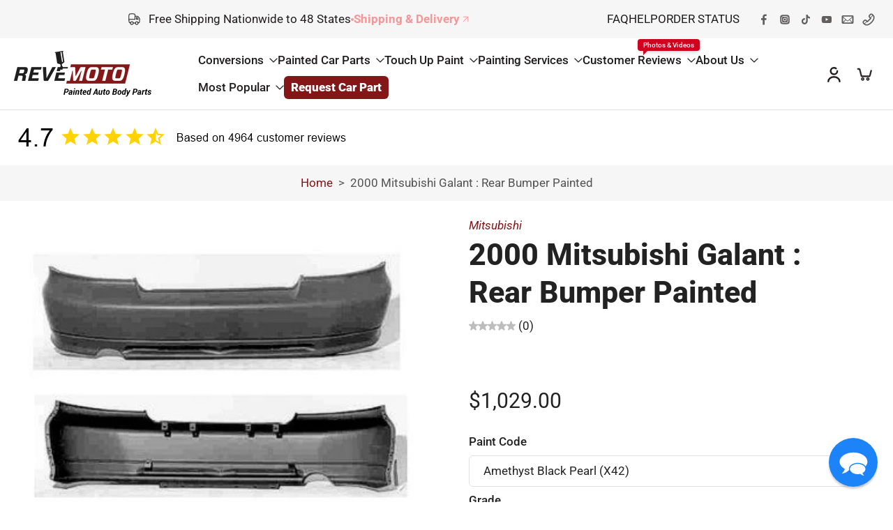

--- FILE ---
content_type: text/html; charset=utf-8
request_url: https://www.revemoto.com/web-pixels@fcfee988w5aeb613cpc8e4bc33m6693e112/custom/web-pixel-33620050@1/sandbox/modern/products/1999-2001-mitsubishi-galant-painted-rear-bumper
body_size: 5134
content:
<!DOCTYPE html>
<html>
  <head>
    <meta charset="utf-8">
    <title>Web Pixels Manager Sandbox</title>
    <script src="https://www.revemoto.com/cdn/wpm/sfcfee988w5aeb613cpc8e4bc33m6693e112m.js"></script>

    <script type="text/javascript">
  (function(shopify) {shopify.extend('WebPixel::Render', function(api) {
var analytics=api.analytics,browser=api.browser,init=api.init;
// Added with Analyzify v4 - "03-12-2024 14:10"
// Configuration Variables
const px_config = {
    GADS: {
        id: "AW-989241221",
        business_vertical: "retail", //constant
        conversions: {
            add_to_cart: "NYHUCOqhpPIZEIW_2tcD".length > 1 ? "NYHUCOqhpPIZEIW_2tcD" : null, //conversion_label id string input or null
            view_item: null, //constant
            begin_checkout: "qRMSCO2hpPIZEIW_2tcD".length > 1 ? "qRMSCO2hpPIZEIW_2tcD" : null, //conversion_label id string input or null
            purchase: "VqC1CO-gpPIZEIW_2tcD".length > 1 ? "VqC1CO-gpPIZEIW_2tcD" : null, //conversion_label id string input or null
        },
    },
    flags: {
        product_added_to_cart: "true" == "true" ? true : false, // if event is activated via Customer Events
        product_viewed: false, //constant
        checkout_started: "true" == "true" ? true : false, // if event is activated via Customer Events
        checkout_completed: "true" == "true" ? true : false, // if event is activated via Customer Events
    }
};

const consentModeEnabled = "false" == "true" ? true : false;
/*
  consent_mode
  
  Options:
    - true: Consent Mode enabled
    - false: Consent Mode disabled
  
  */

const totalValue_option = null; //constant
/*
totalValue_option

Options:
  - net: without shipping and taxes
  - no_shipping: without shipping
  - no_tax: without taxes
  - null: total price with shipping and taxes
*/

const add_to_cart_only_collections = false; //constant
const user_data = 'email'; //constant
/*
  user_data
  
  Options:
    - email: Only email
    - all: Email and shipping address parameters
  
  */

const version = "1.3"; //constant

const debug = {
    status: true,
    dlv: false,
    detail: false,
    callback: false,
    color: "background:#9936ca;color:#fff;",
    msg: "Analyzify Ads Conv. Pixel ->",
} //constant

const initData = init?.data || {};
const initCart = initData?.cart || {};
const initContext = init?.context || {};
const initCustomer = initData?.customer || {};

const feed_region = "TR";
const item_id_format = "product_sku";
/*
item_id_format

Options:
  - variant_id
  - product_id (default)
  - product_sku
  - null (shopify_XX_product_id_variant_id)
*/


const block_items_id = false;

const script = document.createElement("script");
script.setAttribute("src", `https://www.googletagmanager.com/gtag/js?id=${px_config.GADS.id}`);
script.setAttribute("async", "");
document.head.appendChild(script);

window.dataLayer = window.dataLayer || [];

function gtag() {
    dataLayer.push(arguments);
}

gtag("js", new Date());
gtag("config", px_config.GADS.id, {
    "allow_enhanced_conversions": true,
    "send_page_view": false
});

if (consentModeEnabled) gtag_consent_mode(debug.status);

if (debug.status) console.log("%c%s Initialized", debug.color, debug.msg);

async function gtag_consent_mode(debugStatus) {
    try {
        const getCMPCookieValue = await browser.cookie.get("_cmp_a");
        if (debug.status) console.log("%c%s getCMPCookieValue", debug.color, debug.msg, JSON.parse(getCMPCookieValue));
        const currentConsent = JSON.parse(decodeURIComponent(getCMPCookieValue)).purposes;
        const consentSettings = {
            ad_storage: currentConsent.m ? "granted" : "denied",
            analytics_storage: currentConsent.a ? "granted" : "denied",
            ad_user_data: currentConsent.m ? "granted" : "denied",
            ad_personalization: currentConsent.m ? "granted" : "denied",
            analyzify_consent: currentConsent.a && currentConsent.m ? "granted" : "denied",
        };

        window.dataLayer.push({
            event: "consentUpdate",
            consentSettings: consentSettings,
        });

        const consentObj = {
            ...consentSettings,
            wait_for_update: 500
        };

        gtag("consent", "default", consentObj);
        if (debug.status) console.log("%c%s Consent settings applied", debug.color, debug.msg, consentObj);

    } catch (error) {
        console.error("%cAnalyzify Ads Pixel -> Error fetching or parsing consent cookie:", debug.color, JSON.stringify(error));
    }

    if (debug.status) console.log('%cAnalyzify Ads Pixel -> gtag_consent_mode is initiated!', debug.color);
}

async function hashValue(value) {
    if (!value) return null;

    // Check if crypto and subtle are available
    if (typeof window === 'undefined' || !window.crypto || !window.crypto.subtle) {
        console.error('Crypto API is not available in this browser. Unable to hash value.');
        return null;
    }

    try {
        const encoder = new TextEncoder();
        const data = encoder.encode(value);
        const hashBuffer = await window.crypto.subtle.digest('SHA-256', data);
        const hashArray = Array.from(new Uint8Array(hashBuffer));
        return hashArray.map(b => b.toString(16).padStart(2, '0')).join('');
    } catch (error) {
        console.error('Error while hashing value:', error);
        return null;
    }
}

const pageData = (event) => {
    const {document} = event.context;
    return {
        page_title: document.title,
        page_location: encodeURI(document.location.href),
    };
};

const getTotal = (checkoutData) => {
    try {
        const totalValue = checkoutData?.totalPrice?.amount || 0;
        const shippingValue = checkoutData?.shippingLine?.price?.amount || 0;
        const taxValue = checkoutData?.totalTax?.amount || 0;
        const subTotal = checkoutData?.subtotalPrice?.amount || 0;

        switch (totalValue_option) {
            case 'net':
                return subTotal;
            case 'no_shipping':
                return subTotal + taxValue;
            case 'no_tax':
                return subTotal + shippingValue;
            default:
                return totalValue;
        }
    } catch (error) {
        console.error('getTotal error:', error);
    }
};

const getItemObj = (item) => {
    try {
        if (!item) {
            console.error('Invalid item:', item);
            return null;
        }

        let selected_id;
        switch (item_id_format) {
            case 'variant_id':
                selected_id = item?.id;
                break;
            case 'product_id':
                selected_id = item?.product?.id;
                break;
            case 'product_sku':
                selected_id = item?.sku || item?.id || item?.product?.id;
                break;
            default:
                selected_id = `shopify_${feed_region}_${item?.product?.id || ''}_${item?.id || ''}`;
        }

        const itemObj = {
            id: selected_id || null,
            business_vertical: px_config.GADS.business_vertical || "retail",
            item_name: item?.title?.trim() || item?.product?.title?.trim() || null,
            item_category: item?.product?.type || null,
            item_brand: item?.product?.vendor?.trim() || null,
            item_sku: item?.sku || null,
            item_variant: item?.title?.trim() || null,
            item_variant_id: item?.id || null,
            price: item?.price?.amount || 0,
            quantity: item?.quantity || 1,
            currency: item?.price?.currencyCode || initCart?.cost?.totalAmount?.currencyCode || 'USD',
        }

        if (block_items_id) {
            itemObj.pid = selected_id || item?.id || null;
        } else {
            // customization part
            itemObj.id = item?.id || null;
        }

        if (debug.status && debug.detail) console.log('%c%s itemObj', debug.color, debug.msg, itemObj);
        return itemObj;
    } catch (error) {
        console.error('getItemObj error:', error);
    }
};

const doesPagePathContain = (event, paths) => {
    const page_location = event.context.document.location.href;
    return paths.some(path => page_location.includes(path));
};

const getUserData = async (checkoutData, initData) => {
    // Extract data from init
    const initCustomer = initData?.customer || {};
    const initEmail = initCustomer.email || initData?.email || null;
    const initPhone = initCustomer.phone || initData?.phone || null;

    // Extract data from checkoutData
    const checkoutCustomer = checkoutData?.order?.customer || {};
    const checkoutEmail = checkoutData?.email || checkoutCustomer?.email || null;
    const checkoutPhone = checkoutData?.phone || checkoutCustomer?.phone || null;
    const billingAddress = checkoutData?.billingAddress || {};
    const shippingAddress = checkoutData?.shippingAddress || {};

    // Determine the primary data source for user info
    const email = checkoutEmail || initEmail || null;
    const phone = checkoutPhone || initPhone || null;
    const customerId = checkoutCustomer?.id || initCustomer?.id || null;
    const firstName = billingAddress?.firstName || shippingAddress?.firstName || initCustomer?.firstName || null;
    const lastName = billingAddress?.lastName || shippingAddress?.lastName || initCustomer?.lastName || null;
    const street = `${billingAddress?.address1 || shippingAddress?.address1 || ''} ${billingAddress?.address2 || shippingAddress?.address2 || ''}`.trim();

    // Hash email and phone
    const email_hashed = await hashValue(email);
    const phone_hashed = await hashValue(phone);
    const firstName_hashed = await hashValue(firstName);
    const lastName_hashed = await hashValue(lastName);
    const street_hashed = await hashValue(street);

    // Create the final user data object
    const userData = user_data === 'email' ? {
        email: email,
        sha256_email_address: email_hashed,
    } : {
        id: customerId,
        email: email,
        sha256_email_address: email_hashed,
        phone_number: phone,
        sha256_phone_number: phone_hashed,
        address: {
            first_name: firstName,
            sha256_first_name: firstName_hashed,
            last_name: lastName,
            sha256_last_name: lastName_hashed,
            street: street,
            sha256_street: street_hashed,
            city: billingAddress?.city || shippingAddress?.city || null,
            country: billingAddress?.country || shippingAddress?.country || null,
            region: billingAddress?.province || shippingAddress?.province || null,
            postal_code: billingAddress?.zip || shippingAddress?.zip || null,
        }
    };

    if (debug.status && debug.detail) console.log('%c%s userData', debug.color, debug.msg, userData);

    return userData;
};

const getPageType = () => {
    const path = initContext?.document?.location?.pathname;

    const pathTypeMapping = [
        {type: 'category', includes: '/collections'},
        {type: 'product', includes: '/products'},
        {type: 'basket', includes: '/cart'},
        {type: 'home', equals: '/'},
        {type: 'purchase', includes: ['/thank_you', '/thank-you']},
        {type: 'checkout', includes: '/checkouts'}
    ];

    for (const {type, includes, equals} of pathTypeMapping) {
        if (equals && path === equals) {
            return type;
        }
        if (includes && (Array.isArray(includes) ? includes.some(i => path.includes(i)) : path.includes(includes))) {
            return type;
        }
    }

    return 'other';
};

const GTAG_Event = (event, data) => {
    try {
        data.event_callback = () => {
            if (debug.status && debug.callback) console.log(`%c%s ${event} event sent successfully`, debug.color, debug.msg);
        };
        data.ecomm_pagetype = getPageType();

        gtag("event", event, data);
        if (debug.status) console.log(`%c%s ${event}`, debug.color, debug.msg, data);
        if (debug.dlv) console.log("%c%s dataLayer", debug.color, debug.msg, window.dataLayer);
    } catch (error) {
        console.error('GTAG_Event error:', error);
    }
};

if (debug.status) console.log(`%c%s Checkout Only Customer Events Pixel for ${px_config.GADS.id} initiated. Version: ${version}`, debug.color, debug.msg);

const commonEventHandler = async (event, flag, eventName, getDataFn) => {
    try {
        if (px_config.flags[flag]) {
            // Set user data
            const user_data = await getUserData({}, initData);
            gtag('set', 'user_data', user_data);
            const data = getDataFn(event);
            data.user_data = user_data;
            if (px_config.GADS?.conversions[eventName]) {
                GTAG_Event("conversion", {
                    send_to: `${px_config.GADS?.id}/${px_config.GADS?.conversions[eventName]}`,
                    ...data,
                });
                if (debug.status) console.log(`%c%s ${eventName} event sent`, debug.color, debug.msg, data);
            }
        }
    } catch (error) {
        console.error('commonEventHandler error:', error);
    }
};

function isEmptyObject(obj) {
    return (
        Object.keys(obj).length === 0 ||
        Object.values(obj).every(
            (value) => value === undefined || value === null || value === ""
        )
    );
}

function cleanObject(obj) {
    return Object.fromEntries(
        Object.entries(obj).filter(([_, value]) => value !== undefined && value !== null && value !== "")
    );
}

const checkoutEventHandler = async (event, eventName) => {
    const checkoutData = event.data.checkout;

    if (debug.status && debug.detail) console.log('%c%s checkoutData', debug.color, debug.msg, checkoutData);

    const productData = checkoutData.lineItems.map((item) => {
        const itemData = getItemObj(item.variant);
        return {
            ...itemData,
            quantity: item.quantity || 1,
        };
    });

    // Set user data
    const user_data = await getUserData(checkoutData, initData);
    gtag('set', 'user_data', user_data);

    const allDiscountCodes = checkoutData?.discountApplications
        .filter(discount => discount.type === 'DISCOUNT_CODE' || discount.type === 'CODE')
        .map(discount => discount.title) || null;

    const shippingTiers = checkoutData?.delivery?.selectedDeliveryOptions
        .filter(option => option.type === 'shipping')
        .map(option => option.title) || null;

    const lineItemPrice = Array.isArray(productData) ? productData.reduce((total, item) => {
        const price = parseFloat(item?.price || 0);
        const quantity = parseInt(item?.quantity || 1, 10);
        return total + (price * quantity);
    }, 0) : 0;

    const subTotal = checkoutData?.subtotalPrice?.amount;
    const discount = checkoutData?.discountsAmount?.amount || checkoutData?.discountApplications[0]?.amount || 0;
    const coupon = allDiscountCodes.length > 0 ? allDiscountCodes.join(', ') : checkoutData?.discountApplications[0]?.title || null;
    const token = checkoutData?.token || null;

    let evObj = {
        items: productData,
        transaction_id: checkoutData?.order?.id || token || null,
        payment_type: checkoutData?.transactions?.[0]?.gateway || null,
        coupon: coupon,
        discount: (coupon == null) ? 0 : (discount > 0) ? discount : lineItemPrice,
        value: totalValue_option ? getTotal(checkoutData) : checkoutData?.totalPrice?.amount || 0,
        currency: checkoutData?.currencyCode || initCart?.cost?.totalAmount?.currencyCode,
        shipping: checkoutData?.shippingLine?.price?.amount || 0,
        shipping_tier: Array.isArray(shippingTiers) ? shippingTiers.join(', ') : shippingTiers,
        tax: checkoutData?.totalTax?.amount || 0,
        user_data: user_data,
    };

    if (block_items_id) {
        evObj.ecomm_prodid = evObj?.items.map(item => item?.pid);
        evObj.ecomm_totalvalue = evObj?.value;
        evObj.ecomm_ordercount = initCustomer?.ordersCount || 0,
            evObj.ecomm_category = evObj?.items.map(item => item?.item_category);
    }

    evObj = cleanObject(evObj); // Clean the object to remove undefined, null, or empty values

    if (px_config.GADS?.conversions[eventName] && !isEmptyObject(evObj)) {
        GTAG_Event("conversion", {
            send_to: `${px_config.GADS?.id}/${px_config.GADS?.conversions[eventName]}`,
            ...evObj,
        });
    }
};


// Handle all standard events
analytics.subscribe("all_standard_events", (event) => {
    try {
        if (debug.status) console.log(`%c%s all_standard_events -> ${event.name}`, debug.color, debug.msg);

        const eventHandlers = {
            product_viewed: () => {
                if (px_config.flags.product_viewed) {
                    const productData = getItemObj(event.data.productVariant);
                    commonEventHandler(event, 'product_viewed', 'view_item', (e) => ({
                        items: [productData],
                        value: e.data.productVariant.price.amount,
                        currency: e.data.productVariant.price.currencyCode || initCart?.cost?.totalAmount?.currencyCode,
                    }));
                }
            },
            product_added_to_cart: () => {
                if (px_config.flags.product_added_to_cart) {
                    const cartData = event.data.cartLine;
                    const productData = getItemObj(cartData.merchandise);
                    const GTAG_A2C = () => {
                        commonEventHandler(event, 'product_added_to_cart', 'add_to_cart', () => ({
                            items: [productData],
                            value: cartData?.cost?.totalAmount?.amount,
                            currency: cartData?.cost?.totalAmount?.currencyCode || initCart?.cost?.totalAmount?.currencyCode,
                        }));
                    };
                    if (add_to_cart_only_collections && doesPagePathContain(event, ['/collections'])) {
                        GTAG_A2C();
                    } else if (!add_to_cart_only_collections) {
                        GTAG_A2C();
                    }
                }
            },
            checkout_started: async () => {
                if (px_config.flags.checkout_started) {
                    await checkoutEventHandler(event, 'begin_checkout');
                }
            },
            checkout_completed: async () => {
                if (px_config.flags.checkout_completed && !oneTimeEventHandlers.checkout_completed) {
                    oneTimeEventHandlers.checkout_completed = true;
                    await checkoutEventHandler(event, 'purchase');
                }
            }
        };

        if (eventHandlers[event.name]) {
            eventHandlers[event.name]();
        }
    } catch (error) {
        console.error('all_standard_events error:', error);
    }
});

const oneTimeEventHandlers = {
    payment_info_submitted: false,
    checkout_completed: false,
};

});})(self.webPixelsManager.createShopifyExtend('33620050', 'custom'));

</script>

  </head>
  <body></body>
</html>


--- FILE ---
content_type: text/html; charset=utf-8
request_url: https://www.revemoto.com/web-pixels@fcfee988w5aeb613cpc8e4bc33m6693e112/custom/web-pixel-35520594@4/sandbox/modern/products/1999-2001-mitsubishi-galant-painted-rear-bumper
body_size: 7445
content:
<!DOCTYPE html>
<html>
  <head>
    <meta charset="utf-8">
    <title>Web Pixels Manager Sandbox</title>
    <script src="https://www.revemoto.com/cdn/wpm/sfcfee988w5aeb613cpc8e4bc33m6693e112m.js"></script>

    <script type="text/javascript">
  (function(shopify) {shopify.extend('WebPixel::Render', function(api) {
var analytics=api.analytics,browser=api.browser,init=api.init;
// Added with Analyzify v4 - "29-08-2025 11:04"
// VARIABLES
const px_config = {
    GA4: {
        id: "G-BGDSHBTB7V",
    },
    flags: {
        page_viewed: true,
        product_viewed: false,
        product_added_to_cart: "false" == "true" ? true : false,
        product_removed_from_cart: "false" == "true" ? true : false,
        cart_viewed: false,
        checkout_started: "false" == "true" ? true : false,
        accelerated_checkout_started: true,
        payment_option: true,
        input_changed: false,
        ui_extension_errored: false,
        alert_displayed: false,    
        clicked: false,
        checkout_contact_info_submitted: "true" == "true" ? true : false,
        checkout_address_info_submitted: "true" == "true" ? true : false,
        checkout_shipping_info_submitted: "true" == "true" ? true : false,
        payment_info_submitted: "true" == "true" ? true : false,
        checkout_completed: "false" == "true" ? true : false,
    }
};

const consentModeEnabled = "false" == "true" ? true : false;
/*
consent_mode

Options:
  - true: Consent Mode enabled
  - false: Consent Mode disabled
*/

const totalValue_option = null; // 'net', 'no_shipping', 'no_tax', null
/*
totalValue_option

Options:
  - net: without shipping and taxes; usage example: 'net'
  - no_shipping: without shipping; usage example: 'no_shipping'
  - no_tax: without taxes; usage example: 'no_tax'
  - null: total price with shipping and taxes; usage example: null
  Use quotes to set the value except for null as shown above.
*/

const add_to_cart_only_collections = "false" == "true" ? true : false
const add_to_cart_only_pdp = "true" == "true" ? true : false
const add_to_cart_only_home = "false" == "true" ? true : false
const add_to_cart_only_pages = "false" == "true" ? true : false
/*
Configuration for "Add to Cart" event tracking:

add_to_cart_only_pdp: 
  - When true, tracks add to cart events on product detail pages (/products/*)
  - Set to false to disable tracking on product pages
  - by default it is true

add_to_cart_only_collections:
  - When true, tracks add to cart events on collection pages (/collections/*)
  - Set to false to disable tracking on collection pages
  - by default it is false

add_to_cart_only_home:
  - When true, tracks add to cart events on the homepage (/)
  - Set to false to disable tracking on the homepage
  - by default it is false

add_to_cart_only_pages:
  - When true, tracks add to cart events on the pages you specify
  - Set to false to disable tracking on the pages you specify
  - by default it is false

These settings allow you to control where add to cart events are tracked.
You can enable/disable tracking for specific page types independently.
*/

const user_data = 'email';

const version = "1.4.11";

const debug = {
    status: false,
    dlv: true,
    detail: false,
    callback: false,
    color: "background:#1e9052;color:#fff;",
    msg: "Analyzify GA4 Pixel ->"
}

const initData = init?.data || {};
const initCart = initData?.cart || {};
const initStore = initData?.shop?.myshopifyDomain || {};
const initCurrency = initCart?.cost?.totalAmount?.currencyCode || null;

if (debug.status && debug.detail) console.log('%c%s initData', debug.color, debug.msg, initData);

const feed_region = null;
const item_id_format = "product_sku";
/*
item_id_format

Options:
  - variant_id
  - product_id (default)
  - product_sku
  - null (shopify_XX_product_id_variant_id)
*/

const script = document.createElement("script");
script.setAttribute("src", `https://www.googletagmanager.com/gtag/js?id=${px_config.GA4.id}`);
script.setAttribute("async", "");
document.head.appendChild(script);

window.dataLayer = window.dataLayer || [];

function gtag() {
    dataLayer.push(arguments);
}

gtag("js", new Date());

/*
(async () => {
  gtag('get', px_config.GA4.id, 'session_id', async (sid) => {
    console.log('GA4: session_id', sid, 'an_ga4_gads', 'gtag');

    // sessionStorage keys: azfy_sid_pr & azfy_sid_sc
    const azfy_sid_pr = await browser.sessionStorage.getItem('azfy_sid_pr');
    console.log('GA4: azfy_sid_pr', azfy_sid_pr);
    gtag('set', { 'session_id': azfy_sid_pr });
    
  });
})();
*/

// Check if consent mode is enabled
if (consentModeEnabled) gtag_consent_mode(debug.status);

gtag('config', px_config.GA4.id, { 'send_page_view': false });

if (debug.status) console.log("%c%s Initialized", debug.color, debug.msg);

async function gtag_consent_mode() {
    try {
        const consent_version = "2.0";
        let initConsent = init?.customerPrivacy || {};

        const consentSettings = {
            ad_storage: initConsent?.marketingAllowed ? "granted" : "denied",
            analytics_storage: initConsent?.analyticsProcessingAllowed ? "granted" : "denied",
            ad_user_data: initConsent?.marketingAllowed ? "granted" : "denied",
            ad_personalization: initConsent?.marketingAllowed ? "granted" : "denied",
            analyzify_consent: initConsent?.analyticsProcessingAllowed && initConsent?.marketingAllowed ? "granted" : "denied",
        };

        if (debug?.status) {
            console.log("%c%s Final Consent Settings", debug.color, debug.msg, consentSettings);
        }

        // Custom Event
        window.dataLayer.push({
            event: "consentUpdate",
            status: 'default',
            ...consentSettings
        });

        const consentObj = {
            ...consentSettings,
            wait_for_update: 500
        };

        // GTAG - Consent
        gtag("consent", "default", consentObj);
        if (debug.status) console.log(`%c%s Consent settings applied (v${consent_version})`, debug.color, debug.msg, consentObj);

    } catch (error) {
        console.error("%c%s Error fetching or parsing consent cookie:", debug.color, debug.msg, JSON.stringify(error));
    }

    if (debug.status) console.log('%c%s gtag_consent_mode is initiated!', debug.color, debug.msg);
}

async function hashValue(value) {
  if (!value) return null;

  // Check if crypto and subtle are available
  if (typeof window === 'undefined' || !window.crypto || !window.crypto.subtle) {
    console.error('Crypto API is not available in this browser. Unable to hash value.');
    return null;
  }

  try {
    const encoder = new TextEncoder();
    const data = encoder.encode(value);
    const hashBuffer = await window.crypto.subtle.digest('SHA-256', data);
    const hashArray = Array.from(new Uint8Array(hashBuffer));
    return hashArray.map(b => b.toString(16).padStart(2, '0')).join('');
  } catch (error) {
    console.error('Error while hashing value:', error);
    return null;
  }
}

function parseQueryString(queryString){
    try {
      const query = {};
    
      if (!queryString || typeof queryString !== 'string') {
        return query;
      }
    
      // First decode the entire string to handle encoded characters
      const decodedString = decodeURIComponent(queryString);
      const pairs = (decodedString[0] === '?' ? decodedString.slice(1) : decodedString).split('&');
  
      for (const pair of pairs) {
        if (!pair) continue;
        const [key, ...values] = pair.split('=');
        if (key) {
          query[key] = values.join('=') || '';
        }
      }
  
      if(debug.status && debug.detail) console.log('%c%s query', debug.color, debug.msg, query);
      return query;
  
    } catch (error) {
      console.error('Error parsing query string:', error);
      return {};
    }
}

const urlReplaceWithParams = async function(decodedValue, eventData) {
    try {
      if (!eventData?.page_location) {
        console.error('No page_location found');
        return eventData?.page_location;
      }
  
      if(debug.status) console.log('%c%s eventData:', debug.color, debug.msg, eventData);
  
      // Parse current URL parameters
      const currentParams = parseQueryString(eventData?.query);
      if(debug.status) console.log('%c%s currentParams:', debug.color, debug.msg, currentParams);
  
      // Parse cookie parameters from the already decoded value
      const cookieParams = parseQueryString(decodedValue);
      if(debug.status) console.log('%c%s cookieParams:', debug.color, debug.msg, cookieParams);
  
      // Create new URLSearchParams
      const params = new URLSearchParams();
  
      // First add current URL parameters
      for (const key in currentParams) {
        if (currentParams.hasOwnProperty(key)) {
          params.set(key, currentParams[key]);
        }
      }
  
      // Then add cookie parameters that don't exist in URL
      for (const key in cookieParams) {
        if (cookieParams.hasOwnProperty(key) && !currentParams[key]) {
          params.set(key, cookieParams[key]);
        }
      }
  
      const searchParams = params.toString();
      if (!searchParams) return eventData?.page_location;
  
      // Create new URL with the parameters
      const baseUrl = eventData?.page_location.split('?')[0];
      return `${baseUrl}?${searchParams}`;
  
    } catch (error) {
      console.error('Error replacing URL with params:', error);
      return eventData?.page_location;
    }
};

const pageData = (event) => {
    const { document } = event.context;
    return {
        page_title: document.title,
        page_location: encodeURI(document.location.href),
        cart_id: initCart?.id || null,
    };
}

const getTotal = (valueObj, total, shipping, tax, subtotal) => {
    try {
        const totalValue = total || valueObj?.totalPrice?.amount || 0;
        const shippingValue = shipping || valueObj?.shippingLine?.price?.amount || 0;
        const taxValue = tax || valueObj?.totalTax?.amount || 0;
        const subTotal = subtotal || valueObj?.subtotalPrice?.amount || 0;
  
        let finalValue = 0;
  
        switch (totalValue_option) {
            case 'net':
                finalValue = subTotal;
                break;
            case 'no_shipping':
                finalValue = subTotal + taxValue;
                break;
            case 'no_tax':
                finalValue = subTotal + shippingValue;
                break;
            default:
                finalValue = totalValue;
                break;
        }
  
        return Number(parseFloat(finalValue).toFixed(2));
    } catch (error) {
        console.error('getTotal error:', error);
        return 0; // Ensure a fallback return value
    }
}

const getItemObj = (itemObj) => {
    try {
      if (!itemObj) {
          console.error('Invalid itemObj:', itemObj);
          return null;
      }

      const item = itemObj.variant || itemObj.merchandise || itemObj.productVariant;

      let selected_id;
      switch(item_id_format) {
        case 'variant_id':
          selected_id = item?.id;
          break;
        case 'product_id':
          selected_id = item?.product?.id;
          break;
        case 'product_sku':
          selected_id = item?.sku || item?.id || item?.product?.id;
          break;
        default:
          selected_id = `shopify_${feed_region}_${item?.product?.id || ''}_${item?.id || ''}`;
        }

        const discountAll = itemObj?.discountAllocations?.reduce((total, discount) => total + (parseFloat(discount?.amount?.amount) || 0), 0) || 0;
        const computedDiscount = itemObj?.finalLinePrice?.amount < item?.price?.amount ? item.price.amount - itemObj.finalLinePrice.amount : 0;
        const getDiscount = Math.abs((discountAll || computedDiscount).toFixed(2));

        const item_properties = itemObj?.properties || null;
        if (debug.status && debug.detail) console.log('item_properties', item_properties);

        return {
            item_id: selected_id || null,
            item_name: item?.product?.title?.trim() || item?.title?.trim() || null,
            item_category: item?.product?.type || null,
            item_brand: item?.product?.vendor?.trim() || null,
            item_sku: item?.sku || null,
            discount: getDiscount || 0,
            item_variant: item?.title?.trim() || null,
            item_variant_id: item?.id || null,
            price: item?.price?.amount || 0,
            quantity: item?.quantity || itemObj?.quantity || 1,
            currency: item?.price?.currencyCode || itemObj?.finalLinePrice?.currencyCode || initCurrency,
        };
    } catch (error) {
        console.error('getItemObj error:', error);
    }
}

function doesPagePath(event, paths, scope = 'contain') {
    const document = event.context.document;
    const pagePath = document.location.pathname;
  
    return paths.some((path) => {
      switch (scope) {
        case 'start':
          return pagePath.startsWith(path);
        case 'equal':
          return pagePath === path;
        case 'does_not_contain':
          return !pagePath.includes(path);
        case 'contain':
        default:
          return pagePath.includes(path);
      }
    });
}

const getUserData = async (checkoutData, initData) => {
    // Extract data from init
    const initCustomer = initData?.customer || {};
    const initEmail = initCustomer.email || initData?.email || null;
    const initPhone = initCustomer.phone || initData?.phone || null;

    // Extract data from checkoutData
    const checkoutCustomer = checkoutData?.order?.customer || {};
    const checkoutEmail = checkoutData?.email || checkoutCustomer?.email || null;
    const checkoutPhone = checkoutData?.phone || checkoutCustomer?.phone || null;
    const billingAddress = checkoutData?.billingAddress || {};
    const shippingAddress = checkoutData?.shippingAddress || {};

    // Determine the primary data source for user info
    const email = checkoutEmail || initEmail || null;
    const phone = checkoutPhone || initPhone || billingAddress?.phone || shippingAddress?.phone || null;
    const customerId = checkoutCustomer?.id || initCustomer?.id || null;
    const isFirstOrder = checkoutCustomer?.isFirstOrder || initCustomer?.isFirstOrder || null;
    const firstName = billingAddress?.firstName || shippingAddress?.firstName || initCustomer?.firstName || null;
    const lastName = billingAddress?.lastName || shippingAddress?.lastName || initCustomer?.lastName || null;
    const street = `${billingAddress?.address1 || shippingAddress?.address1 || ''} ${billingAddress?.address2 || shippingAddress?.address2 || ''}`.trim();

    // Hash email and phone
    const customerId_hashed = await hashValue(customerId);
    const email_hashed = await hashValue(email);
    const phone_hashed = await hashValue(phone);
    const firstName_hashed = await hashValue(firstName);
    const lastName_hashed = await hashValue(lastName);
    const street_hashed = await hashValue(street);

    // Create the final user data object
    const userData = user_data === 'email' ? {
        cart_id: initCart?.id || null,
        email_address: email,
        sha256_email_address: email_hashed,
    } : {
        id: customerId,
        user_id: customerId_hashed,
        email_address: email,
        sha256_email_address: email_hashed,
        phone_number: phone,
        sha256_phone_number: phone_hashed,
        cart_id: initCart?.id || null,
        address: {
            first_name: firstName,
            sha256_first_name: firstName_hashed,
            last_name: lastName,
            sha256_last_name: lastName_hashed,
            street: street,
            sha256_street: street_hashed,
            city: billingAddress?.city || shippingAddress?.city || null,
            country: billingAddress?.country || shippingAddress?.country || null,
            region: billingAddress?.province || shippingAddress?.province || null,
            postal_code: billingAddress?.zip || shippingAddress?.zip || null,
        },
        is_first_order: isFirstOrder ? true : false,
        orders_count: initCustomer?.ordersCount || 0,
        new_customer: initCustomer?.ordersCount === 0 || isFirstOrder ? true : false
    };

    if (debug.status && debug.detail) console.log('%c%s userData', debug.color, debug.msg, userData);

    return userData;
}

const GTAG_Event = async (event, data) => {
    try {

        data.event_callback = () => {
            if (debug.status) console.log(`%c%s ${event} event sent successfully`, debug.color, debug.msg);
        };

        const getMarketCookie = await browser.cookie.get('azfy_market');
        const getShopCookie = await browser.cookie.get('azfy_shop');
        const marketCookie = getMarketCookie ? JSON.parse(getMarketCookie) : null;
        const shopCookie = getShopCookie ? JSON.parse(getShopCookie) : null;

        // Send the GTAG event
        gtag("event", event, {
            ...data,
            storefront_url: initData?.shop?.storefrontUrl || null,
            cart_id: data?.cart_id || initCart?.id || null,
            market_language: data?.market_language || marketCookie?.language?.includes('-') ? marketCookie?.language?.split('-')[0] : marketCookie?.language || null,
            market_country: data?.market_country || marketCookie?.country?.toLowerCase() || null,
            shop_locale: data?.shop_locale || shopCookie?.locale || null,
            shop_country: initData?.shop?.countryCode?.toLowerCase() || shopCookie?.country?.toLowerCase() || null,
            store_name: initStore.replace('https://','').replace('.myshopify.com','') || shopCookie?.name || null,
            store_url: initStore.startsWith('https://') ? initStore : `https://${initStore}`,
        });

        if (debug.status) console.log(`%c%s ${event}`, debug.color, debug.msg, data);
        if (debug.dlv) console.log("%c%s dataLayer", debug.color, debug.msg, window.dataLayer);
    } catch (error) {
        console.error('GTAG_Event error:', error);
    }
}

if (debug.status) console.log(`%c%s Checkout Only Customer Events Pixel for ${px_config.GA4.id} initiated. Version: ${version}`, debug.color, debug.msg);

const commonEventHandler = async (event, flag, eventName, getDataFn) => {
    try {
        if (px_config.flags[flag]) {
            // Set user data
            const user_data = await getUserData({}, initData);
            gtag('set', 'user_data', user_data);
            const data = getDataFn(event);
            data.user_data = user_data;
            GTAG_Event(eventName, data);
        }
    } catch (error) {
        console.error('commonEventHandler error:', error);
    }
}

function isEmptyObject(obj) {
    return (
        Object.keys(obj).length === 0 ||
        Object.values(obj).every(
            (value) => value === undefined || value === null || value === ""
        )
    );
}

function cleanObject(obj) {
    return Object.fromEntries(
        Object.entries(obj).filter(([_, value]) => value !== undefined && value !== null && value !== "")
    );
}

// GENERAL EVENTS

const checkoutEventHandler = async (event, eventName) => {
    const checkoutData = event.data.checkout;

    if(debug.status && debug.detail) console.log('%c%s checkoutData', debug.color, debug.msg, checkoutData);

    const productData = checkoutData?.lineItems?.map((item) => {
        const itemData = getItemObj(item);
        return {
            ...itemData,
            quantity: item.quantity || 1,
        };
    }) || null;

    // Set user data
    const user_data = await getUserData(checkoutData, initData);
    gtag('set', 'user_data', user_data);

    const allDiscountCodes = checkoutData?.discountApplications
    .filter(discount => discount.type === 'DISCOUNT_CODE' || discount.type === 'CODE')
    .map(discount => discount.title) || null;

    const shippingTiers = checkoutData?.delivery?.selectedDeliveryOptions
    .filter(option => option.type === 'shipping')
    .map(option => option.title) || null;

    const lineItemPrice = Array.isArray(productData) ? productData.reduce((total, item) => {
      const price = parseFloat(item?.price || 0);
      const quantity = parseInt(item?.quantity || 1, 10);
      return total + (price * quantity);
    }, 0) : 0;
    
    const subTotal = checkoutData?.subtotalPrice?.amount;
    const discount = checkoutData?.discountsAmount?.amount || checkoutData?.discountApplications[0]?.amount || 0;
    const coupon = allDiscountCodes.length > 0 ? allDiscountCodes.join(', ') : checkoutData?.discountApplications[0]?.title || null;
    const token = checkoutData?.token || null;
    const localization = checkoutData?.localization || null;

    let evObj = {
        items: productData,
        transaction_id: checkoutData?.order?.id || token || null,
        payment_type: checkoutData?.transactions?.[0]?.gateway || null,
        coupon: coupon,
        discount: (coupon == null) ? 0 : (discount > 0) ? discount : lineItemPrice,
        value: totalValue_option ? getTotal(checkoutData) : checkoutData?.totalPrice?.amount || 0,
        token: token,
        cart_id: initCart?.id || null,
        currency: checkoutData?.currencyCode || checkoutData?.totalPrice?.currencyCode || initCurrency || null,
        shipping: checkoutData?.shippingLine?.price?.amount || 0,
        shipping_tier: Array.isArray(shippingTiers) ? shippingTiers.join(', ') : shippingTiers || null,
        tax: checkoutData?.totalTax?.amount || 0,
        subtotal: checkoutData?.subtotalPrice?.amount || 0,
        user_data: user_data || null,
        market_language: localization?.language?.isoCode?.toLowerCase() || null,
        market_country: localization?.country?.isoCode?.toLowerCase() || null,
        ...pageData(event)
    };

    evObj = cleanObject(evObj); // Clean the object to remove undefined, null, or empty values

    if (!isEmptyObject(evObj)) {
        GTAG_Event(eventName, evObj);
    }
};

const logEventDebug = (eventName) => {
    if (debug.status) {
        console.log(`%c%s all_events -> ${eventName}`, debug.color, debug.msg);
    }
}

// Handle all standard events
analytics.subscribe("all_events", async (event) => {
    try {
        const eventHandlers = {
            page_viewed: () => {
                if (px_config.flags.page_viewed){
                    // Check if the page is a checkout page
                    if (doesPagePath(event, ['/checkouts', '/orders'], 'contain')) {
                        commonEventHandler(event, 'page_viewed', 'page_view', (e) => pageData(e));
                    }
                }
            },
            product_viewed: () => {
                if (px_config.flags.product_viewed) {
                    const productData = getItemObj(event.data);
                    commonEventHandler(event, 'product_viewed', 'view_item', (e) => ({
                        items: [productData],
                        value: e.data.productVariant.price.amount,
                        currency: e.data.productVariant.price.currencyCode || initCurrency,
                        ...pageData(e)
                    }));
                }
            },
            product_added_to_cart: () => {
                if (px_config.flags.product_added_to_cart) {
                    const cartData = event.data.cartLine;
                    const productData = getItemObj(cartData);
                    const GTAG_A2C = () => {
                        commonEventHandler(event, 'product_added_to_cart', 'add_to_cart', (e) => ({
                            items: [productData],
                            value: Number(parseFloat(cartData?.cost?.totalAmount?.amount).toFixed(2)),
                            currency: cartData?.cost?.totalAmount?.currencyCode || initCurrency,
                            ...pageData(e)
                        }));
                    };

                    // only product detail pages
                    if(
                        add_to_cart_only_pdp &&
                        (
                          doesPagePath(event, ['/products'], 'contain') &&
                          doesPagePath(event, ['/collections'], 'does_not_contain')
                        ) ||
                        (
                          doesPagePath(event, ['/collections'], 'contain') &&
                          doesPagePath(event, ['/products'], 'contain')
                        )
                      ){
                        GTAG_A2C();
                    }
                
                    // only collection pages
                    if(
                        add_to_cart_only_collections &&
                        doesPagePath(event, ['/collections'], 'contain') &&
                        doesPagePath(event, ['/products'], 'does_not_contain')
                    ){
                        GTAG_A2C();
                    }
                    
                    // only for homepage
                    if (
                        add_to_cart_only_home &&
                        doesPagePath(event, ["/"], 'equal')
                    ) {
                        GTAG_A2C();
                    }

                    // only for pages
                    if (
                        add_to_cart_only_pages &&
                        doesPagePath(event, ["/pages"], 'contain')
                    ) {
                        GTAG_A2C();
                    }

                }
            },
            product_removed_from_cart: () => {
                if (px_config.flags.product_added_to_cart) {
                    const cartData = event.data.cartLine;
                    const productData = getItemObj(cartData);
                    commonEventHandler(event, 'product_removed_from_cart', 'remove_from_cart', (e) => ({
                      items: [productData],
                      value: Number(parseFloat(cartData?.cost?.totalAmount?.amount).toFixed(2)),
                      currency: cartData?.cost?.totalAmount?.currencyCode || initCurrency,
                      ...pageData(e)
                    }));
                }
            },
            cart_viewed: async () => {
                if (px_config.flags.cart_viewed) {
                    const cartData = event.data?.cart;
                    const productData = cartData?.lines.map((item) => {
                        return getItemObj(item);
                    });
                    commonEventHandler(event, 'cart_viewed', 'view_cart', (e) => ({
                        items: productData,
                        value: Number(parseFloat(cartData?.cost?.totalAmount?.amount).toFixed(2)),
                        currency: cartData?.cost?.totalAmount?.currencyCode || initCurrency,
                        cart_id: event.data?.cart?.id,
                        ...pageData(e)
                    }));
                }
            },
            checkout_started: async () => {
                if (px_config.flags.checkout_started) {
                    await checkoutEventHandler(event, 'begin_checkout');
                }
            },
            accelerated_checkout_started: () => {
                if (px_config.flags.accelerated_checkout_started) {
                    GTAG_Event('accelerated_checkout', {
                      payment_method: event.data?.acceleratedCheckout?.name || null,
                      ...pageData(event)
                    });
                }
            },
            checkout_contact_info_submitted: async () => {
                if (px_config.flags.checkout_contact_info_submitted) {
                    await checkoutEventHandler(event, 'add_contact_info');
                }
            },
            checkout_address_info_submitted: async () => {
                if (px_config.flags.checkout_address_info_submitted) {
                    await checkoutEventHandler(event, 'add_address_info');
                }
            },
            checkout_shipping_info_submitted: async () => {
                if (px_config.flags.checkout_shipping_info_submitted) {
                    await checkoutEventHandler(event, 'add_shipping_info');
                }
            },
            payment_info_submitted: async () => {
                if (px_config.flags.payment_info_submitted && !oneTimeEventHandlers.payment_info_submitted) {
                    oneTimeEventHandlers.payment_info_submitted = true;
                    await checkoutEventHandler(event, 'add_payment_info');
                }
            },
            checkout_completed: async () => {
                if (px_config.flags.checkout_completed && !oneTimeEventHandlers.checkout_completed) {
                    oneTimeEventHandlers.checkout_completed = true;
                    await checkoutEventHandler(event, 'purchase');
                }
            },
            clicked: () => {
                if(event.data.element.id === "payment_basic") {
                  GTAG_Event('payment_option', {
                    option_id: event.data?.element?.id || null,
                    option_value: event.data?.element?.value || null,
                    ...pageData(event)
                  });
                }
            },
            input_changed: () => {
                if(
                    event.data.element.id === "summary_reductions" &&
                    event.data.element.value !== ''
                ) {
                  GTAG_Event('coupon_defined', {
                    option_id: event.data?.element?.id || null,
                    option_value: event.data?.element?.value || null,
                    ...pageData(event)
                  });
                }
            },
            ui_extension_errored: () => {
                GTAG_Event('ui_extension_errored', {
                    error_message: event.data?.error?.message || null,
                    error_trace: event.data?.error?.trace || null,
                    error_type: event.data?.error?.type || null,
                    ...pageData(event)
                });
            },
            alert_displayed: () => {
                GTAG_Event('alert_displayed', {
                    alert_message: event.data?.alert?.message || null,
                    alert_type: event.data?.alert?.type || null,
                    alert_value: event.data?.alert?.value || null,
                    ...pageData(event)
                });
            }
        };

        if (eventHandlers[event.name]) {
            eventHandlers[event.name]();
            logEventDebug(event.name);
        }
    } catch (error) {
        console.error('all_events error:', error);
    }
});

const oneTimeEventHandlers = {
    payment_info_submitted: false,
    checkout_completed: false,
}

});})(self.webPixelsManager.createShopifyExtend('35520594', 'custom'));

</script>

  </head>
  <body></body>
</html>


--- FILE ---
content_type: text/html; charset=utf-8
request_url: https://www.revemoto.com/web-pixels@fcfee988w5aeb613cpc8e4bc33m6693e112/custom/web-pixel-35586130@3/sandbox/modern/products/1999-2001-mitsubishi-galant-painted-rear-bumper
body_size: 6592
content:
<!DOCTYPE html>
<html>
  <head>
    <meta charset="utf-8">
    <title>Web Pixels Manager Sandbox</title>
    <script src="https://www.revemoto.com/cdn/wpm/sfcfee988w5aeb613cpc8e4bc33m6693e112m.js"></script>

    <script type="text/javascript">
  (function(shopify) {shopify.extend('WebPixel::Render', function(api) {
var analytics=api.analytics,browser=api.browser,init=api.init;
// Added with Analyzify v4 - "29-08-2025 11:13"
// Configuration Variables
const px_config = {
    GADS: {
        id: "AW-989241221",
        business_vertical: "retail",
        feed_region: "US"
    },
    flags: {
        page_viewed: true,
        product_added_to_cart: "false" == "true" ? true : false,
        product_removed_from_cart: "false" == "true" ? true : false,
        product_viewed: false,
        cart_viewed: false,
        checkout_started: "false" == "true" ? true : false,
        checkout_contact_info_submitted: true,
        checkout_address_info_submitted: true,
        checkout_shipping_info_submitted: true,
        payment_info_submitted: true,
        checkout_completed: "true" == "true" ? true : false,
    },
};

const consentModeEnabled = "false" == "true" ? true : false;
/*
  consent_mode
  
  Options:
    - true: Consent Mode enabled
    - false: Consent Mode disabled
  
  */

  const totalValue_option = null; // 'net', 'no_shipping', 'no_tax', null
  /*
  totalValue_option
  
  Options:
    - net: without shipping and taxes; usage example: 'net'
    - no_shipping: without shipping; usage example: 'no_shipping'
    - no_tax: without taxes; usage example: 'no_tax'
    - null: total price with shipping and taxes; usage example: null
    Use quotes to set the value except for null as shown above.
  */

const add_to_cart_only_collections = "false" == "true" ? true : false
const add_to_cart_only_pdp = "true" == "true" ? true : false
const add_to_cart_only_home = "false" == "true" ? true : false
const add_to_cart_only_pages = "false" == "true" ? true : false
/*
Configuration for "Add to Cart" event tracking:

add_to_cart_only_pdp: 
  - When true, tracks add to cart events on product detail pages (/products/*)
  - Set to false to disable tracking on product pages
  - by default it is true

add_to_cart_only_collections:
  - When true, tracks add to cart events on collection pages (/collections/*)
  - Set to false to disable tracking on collection pages
  - by default it is false

add_to_cart_only_home:
  - When true, tracks add to cart events on the homepage (/)
  - Set to false to disable tracking on the homepage
  - by default it is false

add_to_cart_only_pages:
  - When true, tracks add to cart events on the pages you specify
  - Set to false to disable tracking on the pages you specify
  - by default it is false

These settings allow you to control where add to cart events are tracked.
You can enable/disable tracking for specific page types independently.
*/

const user_data = 'email';
/*
  user_data
  
  Options:
    - email: Only email
    - all: Email and shipping address parameters
  
  */

  const version = "1.4.7";

  const debug = {
      status: false,
      dlv: false,
      detail: false,
      callback: false,
      color: "background:#9461ea;color:#fff;",
      msg: "Analyzify Ads RM Pixel ->"
  }
  
  const initData = init?.data || {};
  const initCart = initData?.cart || {};
  const initContext = init?.context || {};
  const initCurrency = initCart?.cost?.totalAmount?.currencyCode || null;
  const initCustomer = initData?.customer || {};
  
  const item_id_format = "product_sku";
  /*
  item_id_format
  
  Options:
    - variant_id
    - product_id (default)
    - product_sku
    - null (shopify_XX_product_id_variant_id)
  */
  
  const ecomm_addition = false;
  /*
    ecomm_addition
    
    Options:
      - true: Block items id
      - false: Allow items id
    */
  
  const script = document.createElement("script");
  script.setAttribute("src", `https://www.googletagmanager.com/gtag/js?id=${px_config.GADS.id}`);
  script.setAttribute("async", "");
  document.head.appendChild(script);
  
  window.dataLayer = window.dataLayer || [];
  
  function gtag() {
      dataLayer.push(arguments);
  }
  
  gtag("js", new Date());
  
  // Check if consent mode is enabled
  if (consentModeEnabled) gtag_consent_mode(debug.status);
  
  gtag("config", px_config.GADS.id, {
      "send_page_view": false,
      "aw_remarketing_only": true
  });
  
  if (debug.status) console.log("%c%s Initialized", debug.color, debug.msg);
  
  async function gtag_consent_mode() {
      try {
          const consent_version = "2.0";
          let initConsent = init?.customerPrivacy || {};
  
          const consentSettings = {
              ad_storage: initConsent?.marketingAllowed ? "granted" : "denied",
              analytics_storage: initConsent?.analyticsProcessingAllowed ? "granted" : "denied",
              ad_user_data: initConsent?.marketingAllowed ? "granted" : "denied",
              ad_personalization: initConsent?.marketingAllowed ? "granted" : "denied",
              analyzify_consent: initConsent?.analyticsProcessingAllowed && initConsent?.marketingAllowed ? "granted" : "denied",
          };
  
          if (debug?.status) {
              console.log("%c%s Final Consent Settings", debug.color, debug.msg, consentSettings);
          }
  
          // Custom Event
          window.dataLayer.push({
              event: "consentUpdate",
              status: 'default',
              ...consentSettings
          });
  
          const consentObj = {
              ...consentSettings,
              wait_for_update: 500
          };
  
          // GTAG - Consent
          gtag("consent", "default", consentObj);
          if (debug.status) console.log(`%c%s Consent settings applied (v${consent_version})`, debug.color, debug.msg, consentObj);
  
      } catch (error) {
          console.error("%c%s Error fetching or parsing consent cookie:", debug.color, debug.msg, JSON.stringify(error));
      }
  
      if (debug.status) console.log('%c%s gtag_consent_mode is initiated!', debug.color, debug.msg);
  }
  
  async function hashValue(value) {
    if (!value) return null;
  
    // Check if crypto and subtle are available
    if (typeof window === 'undefined' || !window.crypto || !window.crypto.subtle) {
      console.error('Crypto API is not available in this browser. Unable to hash value.');
      return null;
    }
  
    try {
      const encoder = new TextEncoder();
      const data = encoder.encode(value);
      const hashBuffer = await window.crypto.subtle.digest('SHA-256', data);
      const hashArray = Array.from(new Uint8Array(hashBuffer));
      return hashArray.map(b => b.toString(16).padStart(2, '0')).join('');
    } catch (error) {
      console.error('Error while hashing value:', error);
      return null;
    }
  }
  
  const pageData = (event) => {
      const { document } = event.context;
      return {
          page_title: document.title,
          page_location: encodeURI(document.location.href),
      };
  };
  
  const getTotal = (valueObj, total, shipping, tax, subtotal) => {
      try {
          const totalValue = total || valueObj?.totalPrice?.amount || 0;
          const shippingValue = shipping || valueObj?.shippingLine?.price?.amount || 0;
          const taxValue = tax || valueObj?.totalTax?.amount || 0;
          const subTotal = subtotal || valueObj?.subtotalPrice?.amount || 0;
    
          let finalValue = 0;
    
          switch (totalValue_option) {
              case 'net':
                  finalValue = subTotal;
                  break;
              case 'no_shipping':
                  finalValue = subTotal + taxValue;
                  break;
              case 'no_tax':
                  finalValue = subTotal + shippingValue;
                  break;
              default:
                  finalValue = totalValue;
                  break;
          }
    
          return Number(parseFloat(finalValue).toFixed(2));
      } catch (error) {
          console.error('getTotal error:', error);
          return 0; // Ensure a fallback return value
      }
  }
  
  const getItemObj = (itemObj) => {
    try {
      if (!itemObj) {
          console.error('Invalid itemObj:', itemObj);
          return null;
      }

      const item = itemObj.variant || itemObj.merchandise || itemObj.productVariant;

      let selected_id;
      switch(item_id_format) {
        case 'variant_id':
          selected_id = item?.id;
          break;
        case 'product_id':
          selected_id = item?.product?.id;
          break;
        case 'product_sku':
          selected_id = item?.sku || item?.id || item?.product?.id;
          break;
        default:
          selected_id = `shopify_${px_config.GADS.feed_region}_${item?.product?.id || ''}_${item?.id || ''}`;
        }

        const discountAll = itemObj?.discountAllocations?.reduce((total, discount) => {
          return total + Number(parseFloat(discount?.amount?.amount) || 0);
        }, 0) || 0;
        const computedDiscount = itemObj?.finalLinePrice?.amount ? parseFloat(item?.price?.amount - itemObj.finalLinePrice?.amount) : 0;    
        const getDiscount = Number((discountAll || computedDiscount).toFixed(2));

        return {
            id: selected_id || item?.id || null,
            business_vertical: px_config.GADS.business_vertical || "retail",
            item_id: selected_id || item?.id || null,
            item_name: item?.product?.title?.trim() || item?.title?.trim() || null,
            item_category: item?.product?.type || null,
            item_brand: item?.product?.vendor?.trim() || null,
            item_sku: item?.sku || null,
            discount: getDiscount || 0,
            item_variant: item?.title?.trim() || null,
            item_variant_id: item?.id || null,
            price: item?.price?.amount || 0,
            quantity: item?.quantity || itemObj?.quantity || 1,
            currency: item?.price?.currencyCode || initCurrency
        };
    } catch (error) {
        console.error('getItemObj error:', error);
    }
}

function doesPagePath(event, paths, scope = 'contain') {
    const document = event.context.document;
    const pagePath = document.location.pathname;
  
    return paths.some((path) => {
      switch (scope) {
        case 'start':
          return pagePath.startsWith(path);
        case 'equal':
          return pagePath === path;
        case 'does_not_contain':
          return !pagePath.includes(path);
        case 'contain':
        default:
          return pagePath.includes(path);
      }
    });
}

const getUserData = async (checkoutData, initData) => {
    // Extract data from init
    const initCustomer = initData?.customer || {};
    const initEmail = initCustomer.email || initData?.email || null;
    const initPhone = initCustomer.phone || initData?.phone || null;

    // Extract data from checkoutData
    const checkoutCustomer = checkoutData?.order?.customer || {};
    const checkoutEmail = checkoutData?.email || checkoutCustomer?.email || null;
    const checkoutPhone = checkoutData?.phone || checkoutCustomer?.phone || null;
    const billingAddress = checkoutData?.billingAddress || {};
    const shippingAddress = checkoutData?.shippingAddress || {};

    // Determine the primary data source for user info
    const email = checkoutEmail || initEmail || null;
    const phone = checkoutPhone || initPhone || billingAddress?.phone || shippingAddress?.phone || null;
    const customerId = checkoutCustomer?.id || initCustomer?.id || null;
    const firstName = billingAddress?.firstName || shippingAddress?.firstName || initCustomer?.firstName || null;
    const lastName = billingAddress?.lastName || shippingAddress?.lastName || initCustomer?.lastName || null;
    const street = `${billingAddress?.address1 || shippingAddress?.address1 || ''} ${billingAddress?.address2 || shippingAddress?.address2 || ''}`.trim();

    // Hash email and phone
    const customerId_hashed = await hashValue(customerId);
    const email_hashed = await hashValue(email);
    const phone_hashed = await hashValue(phone);
    const firstName_hashed = await hashValue(firstName);
    const lastName_hashed = await hashValue(lastName);
    const street_hashed = await hashValue(street);

    // Create the final user data object
    const userData = user_data === 'email' ? {
        email: email,
        sha256_email_address: email_hashed,
    } : {
        id: customerId,
        user_id: customerId_hashed,
        email: email,
        sha256_email_address: email_hashed,
        phone_number: phone,
        sha256_phone_number: phone_hashed,
        address: {
            first_name: firstName,
            sha256_first_name: firstName_hashed,
            last_name: lastName,
            sha256_last_name: lastName_hashed,
            street: street,
            sha256_street: street_hashed,
            city: billingAddress?.city || shippingAddress?.city || null,
            country: billingAddress?.country || shippingAddress?.country || null,
            region: billingAddress?.province || shippingAddress?.province || null,
            postal_code: billingAddress?.zip || shippingAddress?.zip || null,
        }
    };

    if (debug.status && debug.detail) console.log('%c%s userData', debug.color, debug.msg, userData);

    return userData;
};

const getPageType = () => {
  const path = initContext?.document?.location?.pathname;
  
  const pathTypeMapping = [
    { type: 'category', includes: '/collections' },
    { type: 'product', includes: '/products' },
    { type: 'basket', includes: '/cart' },
    { type: 'homepage', equals: '/' },
    { type: 'purchase', includes: ['/thank_you', '/thank-you'] },
  ];

  for (const { type, includes, equals } of pathTypeMapping) {
    if (equals && path === equals) {
      return type;
    }
    if (includes && (Array.isArray(includes) ? includes.some(i => path.includes(i)) : path.includes(includes))) {
      return type;
    }
  }

  return 'other';
};

const GTAG_Event = (event, data) => {
    try {
        data.event_callback = () => {
            if (debug.status && debug.callback) console.log(`%c%s ${event} event sent successfully`, debug.color, debug.msg);
        };
        data.ecomm_pagetype = getPageType();
        data.send_to = px_config.GADS?.id.toString(),

        gtag("event", event, data);

        if (debug.status) console.log(`%c%s ${event}`, debug.color, debug.msg, data);
        if (debug.dlv) console.log("%c%s dataLayer", debug.color, debug.msg, window.dataLayer);
    } catch (error) {
        console.error('GTAG_Event error:', error);
    }
};

if (debug.status) console.log(`%c%s Checkout Only Customer Events Pixel for ${px_config.GADS.id} initiated. Version: ${version}`, debug.color, debug.msg);

const commonEventHandler = async (event, flag, eventName, getDataFn) => {
    try {
        if (px_config.flags[flag]) {
            // Set user data
            const user_data = await getUserData({}, initData);
            gtag('set', 'user_data', user_data);
            const data = getDataFn(event);
            data.user_data = user_data;
            GTAG_Event(eventName, {
                ...data,
            });
            if (debug.status) console.log(`%c%s ${eventName} event sent`, debug.color, debug.msg, data);

        }
    } catch (error) {
        console.error('commonEventHandler error:', error);
    }
};

function isEmptyObject(obj) {
    return (
        Object.keys(obj).length === 0 ||
        Object.values(obj).every(
            (value) => value === undefined || value === null || value === ""
        )
    );
}

function cleanObject(obj) {
    return Object.fromEntries(
        Object.entries(obj).filter(([_, value]) => value !== undefined && value !== null && value !== "")
    );
}

const checkoutEventHandler = async (event, eventName) => {
    const checkoutData = event.data.checkout;

    if(debug.status && debug.detail) console.log('%c%s checkoutData', debug.color, debug.msg, checkoutData);

    const productData = checkoutData.lineItems.map((item) => {
        const itemData = getItemObj(item);
        return {
            ...itemData,
            quantity: item.quantity || 1,
        };
    });

    // Set user data
    const user_data = await getUserData(checkoutData, initData);
    gtag('set', 'user_data', user_data);

    const allDiscountCodes = checkoutData?.discountApplications
    .filter(discount => discount.type === 'DISCOUNT_CODE' || discount.type === 'CODE')
    .map(discount => discount.title) || null;

    const shippingTiers = checkoutData?.delivery?.selectedDeliveryOptions
    .filter(option => option.type === 'shipping')
    .map(option => option.title) || null;

    const lineItemPrice = Array.isArray(productData) ? productData.reduce((total, item) => {
      const price = parseFloat(item?.price || 0);
      const quantity = parseInt(item?.quantity || 1, 10);
      return total + (price * quantity);
    }, 0) : 0;
    
    const subTotal = checkoutData?.subtotalPrice?.amount;
    const discount = checkoutData?.discountsAmount?.amount || checkoutData?.discountApplications[0]?.amount || 0;
    const coupon = allDiscountCodes.length > 0 ? allDiscountCodes.join(', ') : checkoutData?.discountApplications[0]?.title || null;
    const token = checkoutData?.token || null;

    let evObj = {
        items: productData,
        transaction_id: checkoutData?.order?.id || token || null,
        payment_type: checkoutData?.transactions?.[0]?.gateway || null,
        coupon: coupon,
        discount: (coupon == null) ? 0 : (discount > 0) ? discount : lineItemPrice,
        value: totalValue_option ? getTotal(checkoutData) : checkoutData?.totalPrice?.amount || 0,
        token: token,
        currency: checkoutData?.currencyCode || initCurrency,
        shipping: checkoutData?.shippingLine?.price?.amount || 0,
        shipping_tier: Array.isArray(shippingTiers) ? shippingTiers.join(', ') : shippingTiers,
        tax: checkoutData?.totalTax?.amount || 0,
        subtotal: checkoutData?.subtotalPrice?.amount || 0,
        user_data: user_data,
    };

    if (ecomm_addition) {
        evObj.ecomm_prodid = evObj?.items.map(item => item?.id);
        evObj.ecomm_prodname = evObj?.items.map(item => item?.item_name || null);
        evObj.ecomm_prodvalue = evObj?.items.map(item => item?.price || 0);
        evObj.ecomm_totalvalue = evObj?.value;
        evObj.ecomm_ordercount = initCustomer?.ordersCount || 0;
        evObj.ecomm_category = evObj?.items.map(item => item?.item_category);
    }

    evObj = cleanObject(evObj); // Clean the object to remove undefined, null, or empty values

    if (!isEmptyObject(evObj)) {
        GTAG_Event(eventName, evObj);
    }
};

const logEventDebug = (eventName) => {
    if (debug.status) {
        console.log(`%c%s all_events -> ${eventName}`, debug.color, debug.msg);
    }
}

// Handle all standard events
analytics.subscribe("all_events", (event) => {
    try {
        const eventHandlers = {
            page_viewed: () => {
                if (px_config.flags.page_viewed){
                    // Check if the page is a checkout page
                    if (doesPagePath(event, ['/checkouts', '/orders'], 'contain')) {
                        commonEventHandler(event, 'page_viewed', 'page_view', (e) => pageData(e));
                    }
                }
            },
            product_viewed: () => {
                if (px_config.flags.product_viewed) {
                    const productData = getItemObj(event.data);

                    const additions = {};

                    if (ecomm_addition) {
                        additions.ecomm_prodid = [productData]?.map(item => item?.id);
                        additions.ecomm_prodname = [productData]?.map(item => item?.item_name || null);
                        additions.ecomm_prodvalue = [productData]?.map(item => item?.price || 0);
                        additions.ecomm_totalvalue = Number(parseFloat(event.data.productVariant.price.amount).toFixed(2));
                        additions.ecomm_ordercount = initCustomer?.ordersCount || 0;
                        additions.ecomm_category = [productData]?.map(item => item?.item_category);
                    }

                    commonEventHandler(event, 'product_viewed', 'view_item', (e) => ({
                        items: [productData],
                        value: Number(parseFloat(e.data.productVariant.price.amount).toFixed(2)),
                        currency: e.data.productVariant.price.currencyCode || initCurrency,
                        ...additions
                    }));
                }
            },
            product_added_to_cart: () => {
                if (px_config.flags.product_added_to_cart) {
                    const cartData = event.data.cartLine;
                    const productData = getItemObj(cartData);
                    const GTAG_A2C = () => {

                        const additions = {};

                        if (ecomm_addition) {
                            additions.ecomm_prodid = [productData]?.map(item => item?.id);
                            additions.ecomm_prodname = [productData]?.map(item => item?.item_name || null);
                            additions.ecomm_prodvalue = [productData]?.map(item => item?.price || 0);
                            additions.ecomm_totalvalue = Number(parseFloat(cartData?.cost?.totalAmount?.amount).toFixed(2));
                            additions.ecomm_ordercount = initCustomer?.ordersCount || 0;
                            additions.ecomm_category = [productData]?.map(item => item?.item_category);
                        }

                        commonEventHandler(event, 'product_added_to_cart', 'add_to_cart', (e) => ({
                            items: [productData],
                            value: Number(parseFloat(cartData?.cost?.totalAmount?.amount).toFixed(2)),
                            currency: cartData?.cost?.totalAmount?.currencyCode || initCurrency,
                            ...additions
                        }));
                    };

                    // only product detail pages
                    if(
                        add_to_cart_only_pdp &&
                        (
                          doesPagePath(event, ['/products'], 'contain') &&
                          doesPagePath(event, ['/collections'], 'does_not_contain')
                        ) ||
                        (
                          doesPagePath(event, ['/collections'], 'contain') &&
                          doesPagePath(event, ['/products'], 'contain')
                        )
                      ){
                        GTAG_A2C();
                    }
                
                    // only collection pages
                    if(
                        add_to_cart_only_collections &&
                        doesPagePath(event, ['/collections'], 'contain') &&
                        doesPagePath(event, ['/products'], 'does_not_contain')
                    ){
                        GTAG_A2C();
                    }
                    
                    // only for homepage
                    if (
                        add_to_cart_only_home &&
                        doesPagePath(event, ["/"], 'equal')
                    ) {
                        GTAG_A2C();
                    }

                    // only for pages
                    if (
                        add_to_cart_only_pages &&
                        doesPagePath(event, ["/pages"], 'contain')
                    ) {
                        GTAG_A2C();
                    }

                }
            },
            product_removed_from_cart: () => {
                if (px_config.flags.product_removed_from_cart) {
                    const cartData = event.data.cartLine;
                    const productData = getItemObj(cartData);
                    commonEventHandler(event, 'product_removed_from_cart', 'remove_from_cart', (e) => ({
                        items: [productData],
                        value: Number(parseFloat(cartData?.cost?.totalAmount?.amount).toFixed(2)),
                        currency: cartData?.cost?.totalAmount?.currencyCode || initCurrency,
                    }));
                }
            },
            cart_viewed: async () => {
                if (px_config.flags.cart_viewed) {
                    const cartData = event.data?.cart;
                    const productData = cartData?.lines.map((item) => {
                        return getItemObj(item);
                    });
                    commonEventHandler(event, 'cart_viewed', 'view_cart', (e) => ({
                        items: productData,
                        value: Number(parseFloat(cartData?.cost?.totalAmount?.amount).toFixed(2)),
                        currency: cartData?.cost?.totalAmount?.currencyCode || initCurrency,
                        cart_id: event.data?.cart?.id,
                    }));
                }
            },
            checkout_started: async () => {
                if (px_config.flags.checkout_started) {
                    await checkoutEventHandler(event, 'begin_checkout');
                }
            },
            checkout_contact_info_submitted: async () => {
                if (px_config.flags.checkout_contact_info_submitted) {
                    await checkoutEventHandler(event, 'add_contact_info');
                }
            },
            checkout_address_info_submitted: async () => {
                if (px_config.flags.checkout_address_info_submitted) {
                    await checkoutEventHandler(event, 'add_address_info');
                }
            },
            checkout_shipping_info_submitted: async () => {
                if (px_config.flags.checkout_shipping_info_submitted) {
                    await checkoutEventHandler(event, 'add_shipping_info');
                }
            },
            payment_info_submitted: async () => {
                if (px_config.flags.payment_info_submitted && !oneTimeEventHandlers.payment_info_submitted) {
                    oneTimeEventHandlers.payment_info_submitted = true;
                    await checkoutEventHandler(event, 'add_payment_info');
                }
            },
            checkout_completed: async () => {
                if (px_config.flags.checkout_completed && !oneTimeEventHandlers.checkout_completed) {
                    oneTimeEventHandlers.checkout_completed = true;
                    await checkoutEventHandler(event, 'purchase');
                }
            }
        };

        if (eventHandlers[event.name]) {
            eventHandlers[event.name]();
            logEventDebug(event.name);
        }
    } catch (error) {
        console.error('all_events error:', error);
    }
});

const oneTimeEventHandlers = {
    payment_info_submitted: false,
    checkout_completed: false,
};

});})(self.webPixelsManager.createShopifyExtend('35586130', 'custom'));

</script>

  </head>
  <body></body>
</html>


--- FILE ---
content_type: text/html; charset=utf-8
request_url: https://www.revemoto.com/web-pixels@fcfee988w5aeb613cpc8e4bc33m6693e112/custom/web-pixel-35651666@2/sandbox/modern/products/1999-2001-mitsubishi-galant-painted-rear-bumper
body_size: 3847
content:
<!DOCTYPE html>
<html>
  <head>
    <meta charset="utf-8">
    <title>Web Pixels Manager Sandbox</title>
    <script src="https://www.revemoto.com/cdn/wpm/sfcfee988w5aeb613cpc8e4bc33m6693e112m.js"></script>

    <script type="text/javascript">
  (function(shopify) {shopify.extend('WebPixel::Render', function(api) {
var analytics=api.analytics,browser=api.browser,init=api.init;
// Added with Analyzify v4 - "29-08-2025 11:14"
// VARIABLES
const px_config = {
    KLAVIYO: {
        id: "hqJStu", // Also known as Public API Key
    },
    flags: {
        product_viewed: false,
        product_added_to_cart: "false" == "true" ? true : false,
        checkout_started: "false" == "true" ? true : false,
        checkout_contact_info_submitted: "true" == "true" ? true : false,
        checkout_address_info_submitted: "true" == "true" ? true : false,
        checkout_shipping_info_submitted: "true" == "true" ? true : false,
        payment_info_submitted: "true" == "true" ? true : false,
        checkout_completed: "true" == "true" ? true : false,
    }
};

const consentModeEnabled = "false" == "true" ? true : false;
/*
consent_mode

Options:
  - true: Consent Mode enabled
  - false: Consent Mode disabled
*/

const add_to_cart_only_collections = "false" == "true" ? true : false
const add_to_cart_only_pdp = "false" == "true" ? true : false
const add_to_cart_only_home = "false" == "true" ? true : false
const add_to_cart_only_pages = "false" == "true" ? true : false
/*
Configuration for "Add to Cart" event tracking:

add_to_cart_only_pdp: 
  - When true, tracks add to cart events on product detail pages (/products/*)
  - Set to false to disable tracking on product pages
  - by default it is true

add_to_cart_only_collections:
  - When true, tracks add to cart events on collection pages (/collections/*)
  - Set to false to disable tracking on collection pages
  - by default it is false

add_to_cart_only_home:
  - When true, tracks add to cart events on the homepage (/)
  - Set to false to disable tracking on the homepage
  - by default it is false

add_to_cart_only_pages:
  - When true, tracks add to cart events on the pages you specify
  - Set to false to disable tracking on the pages you specify
  - by default it is false

These settings allow you to control where add to cart events are tracked.
You can enable/disable tracking for specific page types independently.
*/

const version = "1.2.4";
  
const debug = {
    status: false,
    detail: false,
    callback: false,
    color: "background:#571599;color:#fff;",
    msg: "Analyzify Klaviyo Pixel ->"
}
  
  const initData = init?.data || {};
  const initCart = initData?.cart || {};
  
  const feed_region = null;
  const item_id_format = "product_sku";
  /*
  item_id_format
  
  Options:
    - variant_id
    - product_id (default)
    - product_sku
    - null (shopify_XX_product_id_variant_id)
  */
  
    // Klaviyo script loading and initialization
    var klaviyoScript = document.createElement('script');
    klaviyoScript.type = 'text/javascript';
    klaviyoScript.async = true;
    klaviyoScript.src = 'https://static.klaviyo.com/onsite/js/' + px_config.KLAVIYO.id.toString() + '/klaviyo.js';
    document.head.appendChild(klaviyoScript);

    //Initialize the Klaviyo object on page load
    !function(){if(!window.klaviyo){window._klOnsite=window._klOnsite||[];try{window.klaviyo=new Proxy({},{get:function(n,i){return"push"===i?function(){var n;(n=window._klOnsite).push.apply(n,arguments)}:function(){for(var n=arguments.length,o=new Array(n),w=0;w<n;w++)o[w]=arguments[w];var t="function"==typeof o[o.length-1]?o.pop():void 0,e=new Promise((function(n){window._klOnsite.push([i].concat(o,[function(i){t&&t(i),n(i)}]))}));return e}}})}catch(n){window.klaviyo=window.klaviyo||[],window.klaviyo.push=function(){var n;(n=window._klOnsite).push.apply(n,arguments)}}}}();

    var klaviyo = window.klaviyo || [];

    if(debug.status) console.log(`%c%s Klaviyo code initiated with ${px_config.KLAVIYO.id.toString()}`, debug.color, debug.msg);

    async function getConsent() {
        try {
            const consent_version = "2.0";
            let initConsent = init?.customerPrivacy || {};
            const consentSettings = initConsent?.analyticsProcessingAllowed && initConsent?.marketingAllowed ? "grant" : "revoke";
            if (debug.status) console.log(`%c%s Consent settings applied (v${consent_version})`, debug.color, debug.msg, consentSettings);
            return consentSettings;
        } catch (error) {
            console.error("%c%s Error fetching or parsing consent cookie:", debug.color, debug.msg, JSON.stringify(error));
        }
        return "revoke";
    }
  
    const getItemObj = (item) => {
        try {

            if (!item) {
                console.error('Invalid item:', item);
                return null;
            }
    
            let selected_id;
            switch(item_id_format) {
                case 'variant_id':
                selected_id = item?.id;
                break;
                case 'product_id':
                selected_id = item.hasOwnProperty('product') ? item?.product?.id : null;
                break;
                case 'product_sku':
                selected_id = item?.sku || item?.id || item?.product?.id;
                break;
                default:
                selected_id = `shopify_${feed_region}_${item?.product?.id || ''}_${item?.id || ''}`;
            }
    
            const itemObj = {
                "ProductName": item.hasOwnProperty('product') ? item?.product?.title?.trim() : item?.title?.trim() || null,
                "ProductID": selected_id || null,
                "SKU": item?.sku || null,
                "Categories": item.hasOwnProperty('product') ? item?.product?.type : null,
                "URL": encodeURI(document.location.href) || null,
                "Brand": item.hasOwnProperty('product') ? item?.product?.vendor?.trim() : null,
                "Price": item?.price?.amount || 0,
                "CompareAtPrice": item?.price?.amount || 0,
            }
            if(debug.status && debug.detail) console.log('%c%s itemObj', debug.color, debug.msg, itemObj);
            return itemObj;
        } catch (error) {
            console.error('getItemObj error:', error);
        }
    };
  
    function doesPagePath(event, paths, scope = 'contain') {
        const document = event.context.document;
        const pagePath = document.location.pathname;
      
        return paths.some((path) => {
          switch (scope) {
            case 'start':
              return pagePath.startsWith(path);
            case 'equal':
              return pagePath === path;
            case 'does_not_contain':
              return !pagePath.includes(path);
            case 'contain':
            default:
              return pagePath.includes(path);
          }
        });
    }
  
    const getUserData = (checkoutData, initData) => {
        // Extract data from init
        const initCustomer = initData?.customer || {};
        const initEmail = initCustomer.email || initData?.email || null;
        const initPhone = initCustomer.phone || initData?.phone || null;
    
        // Extract data from checkoutData
        const checkoutCustomer = checkoutData?.order?.customer || {};
        const checkoutEmail = checkoutData?.email || checkoutCustomer?.email || null;
        const checkoutPhone = checkoutData?.phone || checkoutCustomer?.phone || null;
        const billingAddress = checkoutData?.billingAddress || {};
        const shippingAddress = checkoutData?.shippingAddress || {};    
    
        // Determine the primary data source for user info
        const email = checkoutEmail || initEmail || null;
        const phone = checkoutPhone || initPhone || billingAddress?.phone || shippingAddress?.phone || null;
        const customerId = checkoutCustomer?.id || initCustomer?.id || null;
    
        // Create the final user data object
        const userData = {
            id: customerId,
            email: email,
            phone_number: phone,
        };
    
        if (debug.status && debug.detail) console.log('%c%s userData', debug.color, debug.msg, userData);
    
        return userData;
    };
  
    const KLAVIYO_Event = async (event, data, document) => {
        try {
            window.klaviyo = window.klaviyo || [];
            const consent = await getConsent();            
            if (!consentModeEnabled || (consentModeEnabled && consent === "grant")) {
                klaviyo.identify({
                    "$id": data.user_data.id,
                    "$email": data.user_data.email,
                    "$phone_number": data.user_data.phone_number
                }, () => {
                    klaviyo.track(event, getItemObj(data.items, document));
                    if (debug.status && debug.callback) console.log(`%c%s ${event} event sent successfully`, debug.color, debug.msg);
                }).then((result) => console.log(result));
                if (debug.status) console.log(`%c%s ${event}`, debug.color, debug.msg, data.items);
            }
        } catch (error) {
            console.error('KLAVIYO_Event error:', error);
        }
    };
  
    if (debug.status) console.log(`%c%s Checkout Only Customer Events Pixel for ${px_config.KLAVIYO.id} initiated. Version: ${version}`, debug.color, debug.msg);
  
    const commonEventHandler = (event, flag, eventName, getDataFn) => {
        try {
            if (px_config.flags[flag]) {
                // Set user data
                const user_data = getUserData({}, initData);
                const data = getDataFn(event);
                data.user_data = user_data || null;
                KLAVIYO_Event(eventName, data, event.context.document);
            }
        } catch (error) {
            console.error('commonEventHandler error:', error);
        }
    };

    function isEmptyObject(obj) {
        return (
            Object.keys(obj).length === 0 ||
            Object.values(obj).every(
                (value) => value === undefined || value === null || value === ""
            )
        );
    }
  
    function cleanObject(obj) {
        return Object.fromEntries(
            Object.entries(obj).filter(([_, value]) => value !== undefined && value !== null && value !== "")
        );
    }
  
    // GENERAL EVENTS
  
    const checkoutEventHandler = (event, eventName) => {
        const checkoutData = event.data.checkout;
    
        if(debug.status && debug.detail) console.log('%c%s checkoutData', debug.color, debug.msg, checkoutData);
    
        const productData = checkoutData?.lineItems?.map((item) => {
            const itemData = getItemObj(item.variant);
            return {
                ...itemData,
            };
        }) || null;
    
        // Set user data
        const user_data = getUserData(checkoutData, initData);
    
        let evObj = {
            items: productData,
            user_data: user_data || null,
        };
    
        evObj = cleanObject(evObj); // Clean the object to remove undefined, null, or empty values
    
        if (!isEmptyObject(evObj)) {
            KLAVIYO_Event(eventName, evObj, event.context.document);
        }
    };
    
    // Handle all standard events
    analytics.subscribe("all_standard_events", (event) => {
        try {
            if (debug.status) console.log(`%c%s all_standard_events -> ${event.name}`, debug.color, debug.msg);
    
            const eventHandlers = {
                product_viewed: () => {
                    if (px_config.flags.product_viewed) {
                        const productData = getItemObj(event.data.productVariant);
                        commonEventHandler(event, 'product_viewed', 'Viewed Product', (e) => ({
                            items: [productData],
                        }));
                    }
                },
                product_added_to_cart: () => {
                    if (px_config.flags.product_added_to_cart) {
                        const cartData = event.data.cartLine;
                        const productData = getItemObj(cartData.merchandise);
                        const KLAVIYO_A2C = () => {
                            commonEventHandler(event, 'product_added_to_cart', 'Added to Cart', (e) => ({
                                items: [productData],
                            }));
                        };

                        // for product detail page
                        if(
                            add_to_cart_only_pdp &&
                            (
                              doesPagePath(event, ['/products'], 'contain') &&
                              doesPagePath(event, ['/collections'], 'does_not_contain')
                            ) ||
                            (
                              doesPagePath(event, ['/collections'], 'contain') &&
                              doesPagePath(event, ['/products'], 'contain')
                            )
                        ){
                            KLAVIYO_A2C();
                        }

                        // for collections
                        if(
                            add_to_cart_only_collections &&
                            doesPagePath(event, ['/collections'], 'contain') &&
                            doesPagePath(event, ['/products'], 'does_not_contain')
                        ){
                            KLAVIYO_A2C();
                        }

                        // for homepage
                        if (add_to_cart_only_home && doesPagePath(event, ['/'], 'equal')) {
                            KLAVIYO_A2C();
                        }

                        // for pages
                        if (add_to_cart_only_pages && doesPagePath(event, ['/pages'], 'contain')) {
                            KLAVIYO_A2C();
                        }
                    }
                },
                checkout_started: () => {
                    if (px_config.flags.checkout_started) {
                        checkoutEventHandler(event, 'Started Checkout');
                    }
                },
                checkout_contact_info_submitted: () => {
                    if (px_config.flags.checkout_contact_info_submitted) {
                        checkoutEventHandler(event, 'Contact Info');
                    }
                },
                checkout_address_info_submitted: () => {
                    if (px_config.flags.checkout_address_info_submitted) {
                        checkoutEventHandler(event, 'Address Info');
                    }
                },
                checkout_shipping_info_submitted: () => {
                    if (px_config.flags.checkout_shipping_info_submitted) {
                        checkoutEventHandler(event, 'Shipping Info');
                    }
                },
                payment_info_submitted: () => {
                    if (px_config.flags.payment_info_submitted && !oneTimeEventHandlers.payment_info_submitted) {
                        oneTimeEventHandlers.payment_info_submitted = true;
                        checkoutEventHandler(event, 'Payment Info');
                    }
                },
                checkout_completed: () => {
                    if (px_config.flags.checkout_completed && !oneTimeEventHandlers.checkout_completed) {
                        oneTimeEventHandlers.checkout_completed = true;
                        checkoutEventHandler(event, 'Placed Order');
                    }
                }
            };
    
            if (eventHandlers[event.name]) {
                eventHandlers[event.name]();
            }
        } catch (error) {
            console.error('all_standard_events error:', error);
        }
    });
    
    const oneTimeEventHandlers = {
        payment_info_submitted: false,
        checkout_completed: false,
    };

});})(self.webPixelsManager.createShopifyExtend('35651666', 'custom'));

</script>

  </head>
  <body></body>
</html>


--- FILE ---
content_type: text/html; charset=utf-8
request_url: https://www.revemoto.com/web-pixels@fcfee988w5aeb613cpc8e4bc33m6693e112/custom/web-pixel-98664530@5/sandbox/modern/products/1999-2001-mitsubishi-galant-painted-rear-bumper
body_size: 2061
content:
<!DOCTYPE html>
<html>
  <head>
    <meta charset="utf-8">
    <title>Web Pixels Manager Sandbox</title>
    <script src="https://www.revemoto.com/cdn/wpm/sfcfee988w5aeb613cpc8e4bc33m6693e112m.js"></script>

    <script type="text/javascript">
  (function(shopify) {shopify.extend('WebPixel::Render', function(api) {
var analytics=api.analytics,browser=api.browser,init=api.init;
// Added with Analyzify v4 - "29-08-2025 11:14"
// VARIABLES
const px_config = {
    CLARITY: {
        id: "iujv6kb0h6",
    },
    flags: {
        page_viewed: true, // constant
        product_added_to_cart: "false" == "true" ? true : false,
        product_removed_from_cart: "false" == "true" ? true : false,
        alert_displayed: "true" == "true" ? true : false,
        ui_extension_errored: "true" == "true" ? true : false,
        cart_viewed: false, // constant
        checkout_started: "false" == "true" ? true : false,
        checkout_contact_info_submitted: "true" == "true" ? true : false,
        checkout_address_info_submitted: "true" == "true" ? true : false,
        checkout_shipping_info_submitted: "true" == "true" ? true : false,
        payment_info_submitted: "true" == "true" ? true : false,
        checkout_completed: "true" == "true" ? true : false,
    }
};

const consentModeEnabled = "false" == "true" ? true : false;
/*
consent_mode

Options:
  - true: Consent Mode enabled
  - false: Consent Mode disabled
*/

const add_to_cart_only_collections = "false" == "true" ? true : false
const add_to_cart_only_pdp = "false" == "true" ? true : false
const add_to_cart_only_home = "false" == "true" ? true : false
const add_to_cart_only_pages = "false" == "true" ? true : false
/*
Configuration for "Add to Cart" event tracking:

add_to_cart_only_pdp: 
  - When true, tracks add to cart events on product detail pages (/products/*)
  - Set to false to disable tracking on product pages
  - by default it is true

add_to_cart_only_collections:
  - When true, tracks add to cart events on collection pages (/collections/*)
  - Set to false to disable tracking on collection pages
  - by default it is false

add_to_cart_only_home:
  - When true, tracks add to cart events on the homepage (/)
  - Set to false to disable tracking on the homepage
  - by default it is false

add_to_cart_only_pages:
  - When true, tracks add to cart events on the pages you specify
  - Set to false to disable tracking on the pages you specify
  - by default it is false

These settings allow you to control where add to cart events are tracked.
You can enable/disable tracking for specific page types independently.
*/

const version = "1.1.1";
  
const debug = {
    status: false,
    detail: false,
    color: "background:#571599;color:#fff;",
    msg: "Analyzify Clarity Pixel ->"
}

const initData = init?.data || {};
const initCart = initData?.cart || {};

  // Clarity script loading and initialization
  async function initClarity(callback) {
      const consent = await getConsent();

      if(!px_config.flags.page_viewed || consent === "revoked") return;

      (function(c,l,a,r,i,t,y){
          c[a]=c[a]||function(){(c[a].q=c[a].q||[]).push(arguments)};
          t=l.createElement(r);t.async=1;t.src="https://www.clarity.ms/tag/"+i;
          y=l.getElementsByTagName(r)[0];y.parentNode.insertBefore(t,y);
      })(window, document, "clarity", "script", px_config.CLARITY.id);
      getConsent().then((isGrant) => {
          if (!consentModeEnabled || (consentModeEnabled && isGrant === "granted")) {
              window.clarity('consent', isGrant === "granted");
              callback(() => {
                  if(debug.status) console.log(`%c%s Clarity code initiated with ${px_config.CLARITY.id.toString()}, version: ${version}`, debug.color, debug.msg);
              });
          }
      });
  }

  async function getConsent() {
      try {
          const consent_version = "2.0";
          let initConsent = init?.customerPrivacy || {};
          const consentSettings = initConsent?.analyticsProcessingAllowed && initConsent?.marketingAllowed ? "granted" : "revoked";
          if (debug.status) console.log(`%c%s Consent settings applied (v${consent_version})`, debug.color, debug.msg, consentSettings);
          return consentSettings;
      } catch (error) {
          console.error("%c%s Error fetching or parsing consent cookie:", debug.color, debug.msg, JSON.stringify(error));
      }
      return "revoked";
  }

  function doesPagePath(event, paths, scope = 'contain') {
      const document = event.context.document;
      const pagePath = document.location.pathname;
    
      return paths.some((path) => {
        switch (scope) {
          case 'start':
            return pagePath.startsWith(path);
          case 'equal':
            return pagePath === path;
          case 'does_not_contain':
            return !pagePath.includes(path);
          case 'contain':
          default:
            return pagePath.includes(path);
        }
      });
  }

  const CLARITY_Event = async (eventName, eventData) => {
      try {

          if(!eventData) return;

          window.clarity("set", "page", {
              url: eventData.url
          });

          window.clarity("set", 'event_id', eventData?.event_id);
          window.clarity("set", 'user_type', initData?.customer && initData?.customer?.id ? 'customer' : 'visitor');
          if (initCart?.id) window.clarity("set", 'cart_id', initCart?.id);

          window.clarity("event", eventName);

          if (debug.status) console.log(`%c%s ${eventName}`, debug.color, debug.msg);

      } catch (error) {
          console.error('CLARITY_Event error:', error);
      }
  };

  const commonEventHandler = async (event, flag, eventName) => {
      try {
          const consent = await getConsent();
          if (px_config.flags[flag] && consent === "granted") {
              const eventData = {
                  event: eventName,
                  event_id: event?.id || null,
                  url: event?.context?.document?.location?.href || null
              };
              
              CLARITY_Event(eventName, eventData);
              if (debug.status) console.log(`%c%s ${event?.name}`, debug.color, debug.msg, eventData);
          }
      } catch (error) {
          console.error('commonEventHandler error:', error);
      }
  };

  // Handle all standard events
  analytics.subscribe("all_events", async (event) => {
      try {
          if (debug.status) console.log(`%c%s all_events -> ${event.name}`, debug.color, debug.msg);
  
          const eventHandlers = {
              page_viewed: () => {
                  if (doesPagePath(event, ['/checkouts', '/orders'], 'contain')) {
                      initClarity(async () => {
                          commonEventHandler(event, 'page_viewed', 'Page Viewed');
                      });
                  }
              },
              product_added_to_cart: () => {
                  commonEventHandler(event, 'product_added_to_cart', 'Added to Cart');

                  // for product detail page
                  if(
                      add_to_cart_only_pdp &&
                      (
                        doesPagePath(event, ['/products'], 'contain') &&
                        doesPagePath(event, ['/collections'], 'does_not_contain')
                      ) ||
                      (
                        doesPagePath(event, ['/collections'], 'contain') &&
                        doesPagePath(event, ['/products'], 'contain')
                      )
                  ){
                      commonEventHandler(event, 'product_added_to_cart', 'Added to Cart');
                  }

                  // for collections
                  if(
                      add_to_cart_only_collections &&
                      doesPagePath(event, ['/collections'], 'contain') &&
                      doesPagePath(event, ['/products'], 'does_not_contain')
                  ){
                      commonEventHandler(event, 'product_added_to_cart', 'Added to Cart');
                  }

                  // for homepage
                  if (add_to_cart_only_home && doesPagePath(event, ['/'], 'equal')) {
                      commonEventHandler(event, 'product_added_to_cart', 'Added to Cart');
                  }

                  // for pages
                  if (add_to_cart_only_pages && doesPagePath(event, ['/pages'], 'contain')) {
                      commonEventHandler(event, 'product_added_to_cart', 'Added to Cart');
                  }

              },
              product_removed_from_cart: () => {
                  commonEventHandler(event, 'product_removed_from_cart', 'Removed from Cart');
              },
              cart_viewed: () => {
                  commonEventHandler(event, 'cart_viewed', 'Cart Viewed');
              },
              alert_displayed: () => {
                  commonEventHandler(event, 'alert_displayed', 'Alert Displayed');
              },
              ui_extension_errored: () => {
                  commonEventHandler(event, 'ui_extension_errored', 'UI Extension Errored');
              },
              checkout_started: () => {
                  commonEventHandler(event, 'checkout_started', 'Started Checkout');
              },
              checkout_contact_info_submitted: () => {
                  commonEventHandler(event, 'checkout_contact_info_submitted', 'Contact Info');
              },
              checkout_address_info_submitted: () => {
                  commonEventHandler(event, 'checkout_address_info_submitted', 'Address Info');
              },
              checkout_shipping_info_submitted: () => {
                  commonEventHandler(event, 'checkout_shipping_info_submitted', 'Shipping Info');
              },
              payment_info_submitted: () => {
                  commonEventHandler(event, 'payment_info_submitted', 'Payment Info');
              },
              checkout_completed: () => {
                  commonEventHandler(event, 'checkout_completed', 'Placed Order');
              }
          };
  
          if (eventHandlers[event.name]) {
              eventHandlers[event.name]();
          }
      } catch (error) {
          console.error('all_events error:', error);
      }
  });
  
  const oneTimeEventHandlers = {
      payment_info_submitted: false,
      checkout_completed: false,
  };


});})(self.webPixelsManager.createShopifyExtend('98664530', 'custom'));

</script>

  </head>
  <body></body>
</html>


--- FILE ---
content_type: text/html; charset=utf-8
request_url: https://www.revemoto.com/web-pixels@fcfee988w5aeb613cpc8e4bc33m6693e112/custom/web-pixel-110264402@2/sandbox/modern/products/1999-2001-mitsubishi-galant-painted-rear-bumper
body_size: 4079
content:
<!DOCTYPE html>
<html>
  <head>
    <meta charset="utf-8">
    <title>Web Pixels Manager Sandbox</title>
    <script src="https://www.revemoto.com/cdn/wpm/sfcfee988w5aeb613cpc8e4bc33m6693e112m.js"></script>

    <script type="text/javascript">
  (function(shopify) {shopify.extend('WebPixel::Render', function(api) {
var analytics=api.analytics,browser=api.browser,init=api.init;
// Added with Analyzify v4 - "19-09-2025 11:09"
// CONSTANTS AND CONFIG VALIDATION
const px_config = {
    endpoint: 'https://analyzifycdn.com/collect', // constant
    SERVERSIDE: {
        store_id: "ut0y9j5275tyoydcldh2es",
        measurement_id: "G-BGDSHBTB7V".length > 3 ? "G-BGDSHBTB7V" : null,
    },
    flags: {
        page_viewed: true, // constant
        product_added_to_cart: "false" == "true" ? true : false,
        checkout_started: "true" == "true" ? true : false,
        checkout_contact_info_submitted: false, // constant & for testing purposes
        checkout_address_info_submitted: false, // constant & for testing purposes
        checkout_shipping_info_submitted: false, // constant & for testing purposes
        payment_info_submitted: "true" == "true" ? true : false,
    },
};

const debug = {
    status: false,
    detail: false,
    color: "background:#6a0dad;color:#fff;",
    msg: "Analyzify GTAG_SS ->"
}

const version = "1.2.7";

if(debug.status) console.log(`%c${debug.msg} v${version}`, debug.color);

const totalValue_option = null; // 'net', 'no_shipping', 'no_tax', null
/*
totalValue_option

Options:
  - net: without shipping and taxes; usage example: 'net'
  - no_shipping: without shipping; usage example: 'no_shipping'
  - no_tax: without taxes; usage example: 'no_tax'
  - null: total price with shipping and taxes; usage example: null
  Use quotes to set the value except for null as shown above.
*/

const item_id_format = "variant_id".length > 1 ? "variant_id" : 'variant_id';
/*
Options:
- variant_id
- product_id
- product_sku
- shopify_id
*/

const feed_region = 'US'; // constant

const initData = init?.data || {};
const initCart = initData?.cart || {};
const initCustomer = initData?.customer || {};
const initContext = init?.context || {};
const initStore = initData?.shop?.myshopifyDomain || {};
const initCurrency = initCart?.cost?.totalAmount?.currencyCode || null;

// INITIALIZATION
window.dataLayer = window.dataLayer || [];

// UTILITY FUNCTIONS
const pageData = (event) => {
    const {document} = event.context;
    const pageObj = {
        page_title: document.title,
        page_location: document.location.href,
    };
    return pageObj;
};

const getTotal = (checkoutData) => {
    if (!checkoutData) {
        throw new Error('Checkout data is required');
    }

    const totalValue = parseFloat(checkoutData?.totalPrice?.amount || 0);
    const shippingValue = parseFloat(checkoutData?.shippingLine?.price?.amount || 0);
    const taxValue = parseFloat(checkoutData?.totalTax?.amount || 0);
    const subTotal = parseFloat(checkoutData?.subtotalPrice?.amount || 0);

    try {
        switch (totalValue_option) {
            case 'net':
                return subTotal;
            case 'no_shipping':
                return subTotal + taxValue;
            case 'no_tax':
                return subTotal + shippingValue;
            default:
                return totalValue;
        }
    } catch (error) {
        console.error('getTotal error:', error);
        throw error;
    }
};

const getItemObj = (itemObj) => {
    if (!itemObj) {
        throw new Error('Item is required');
    }

    try {
        const item = itemObj.variant || itemObj.merchandise || itemObj.productVariant;

        const ids = {
            product_id: item?.product?.id || item?.product_id || null,
            variant_id: item?.id || item?.item_variant_id || item?.variant_id || null,
            sku: item?.sku || item?.item_sku || item?.id || item?.product?.id || null,
            get shopify_id() {
                return `shopify_${feed_region}_${this.product_id}_${this.variant_id}`;
            }
        };

        const itemId = {
            product_sku: ids.sku,
            variant_id: ids.variant_id,
            shopify_item_id: ids.shopify_id,
        }[item_id_format] || ids.product_id;

        return {
            item_id: itemId.toString() || null,
            item_name: item?.product?.title?.trim() || item?.title?.trim() || null,
            item_category: item?.product?.type || null,
            item_brand: item?.product?.vendor?.trim() || null,
            item_sku: ids.sku || null,
            item_variant: item?.title?.trim() || null,
            price: parseFloat(item?.price?.amount || 0),
            quantity: parseInt(item?.quantity || 1, 10),
            item_variant_id: ids.variant_id.toString() || null,
            item_product_id: ids.product_id.toString() || null,
            item_shopify_id: ids.shopify_id.toString() || null,
        };
    } catch (error) {
        console.error('getItemObj error:', error);
        throw error;
    }
};

const getUserData = async (checkoutData, initData) => {
    if (!checkoutData && !initData) {
        throw new Error('Either checkout or init data is required');
    }

    // Extract data from init
    const initCustomer = initData?.customer || {};
    const initEmail = initCustomer.email || initData?.email || null;
    const initPhone = initCustomer.phone || initData?.phone || null;

    // Extract data from checkoutData
    const checkoutCustomer = checkoutData?.order?.customer || {};
    const checkoutEmail = checkoutData?.email || checkoutCustomer?.email || null;
    const checkoutPhone = checkoutData?.phone || checkoutCustomer?.phone || null;
    const billingAddress = checkoutData?.billingAddress || {};
    const shippingAddress = checkoutData?.shippingAddress || {};

    // Determine the primary data source for user info
    const email = checkoutEmail || initEmail || null;
    const phone = checkoutPhone || initPhone || billingAddress?.phone || shippingAddress?.phone || null;
    const firstName = billingAddress?.firstName || shippingAddress?.firstName || initCustomer?.firstName || null;
    const lastName = billingAddress?.lastName || shippingAddress?.lastName || initCustomer?.lastName || null;
    const street = `${billingAddress?.address1 || shippingAddress?.address1 || ''} ${billingAddress?.address2 || shippingAddress?.address2 || ''}`.trim();

    return {
        email_address: email,
        phone_number: phone,
        first_name: firstName,
        last_name: lastName,
        street: street,
        city: billingAddress?.city || shippingAddress?.city || null,
        country: billingAddress?.country || shippingAddress?.country || null,
        zip: billingAddress?.zip || shippingAddress?.zip || null
    };
};

const extractCartIdFromCookie = async () => {
    try {
        const cartCookie = await browser.cookie.get('cart');
        if (!cartCookie) return null;

        // Split at '?key=' and take the first part
        const cartId = cartCookie.split('?key=')[0];
        // Decode the URL-encoded value
        return decodeURIComponent(cartId);
    } catch (error) {
        console.error('Error extracting cart ID from cookie:', error);
        return null;
    }
};

async function getConsent() {
    try {
        const consent_version = "2.0";
        let initConsent = init?.customerPrivacy || {};
        const consentSettings = initConsent?.analyticsProcessingAllowed && initConsent?.marketingAllowed ? "granted" : "denied";
        if (debug.status) console.log(`%c%s Consent settings applied (v${consent_version})`, debug.color, debug.msg, consentSettings);
        return consentSettings;
    } catch (error) {
        console.error("%c%s Error fetching or parsing consent cookie:", debug.color, debug.msg, JSON.stringify(error));
    }
    return "denied";
}

function gtag() {
    dataLayer.push(arguments);
}

const sendGA4SSEvent = async (eventName, eventData, eventId, eventContext, checkoutData = null) => {
    if (!eventName || !eventData) throw new Error('Event and data are required');

    try {
        let gaClientId = await browser.cookie.get('_ga');

        // Get GA client ID from measurement if not found in cookie
        if (!gaClientId && px_config?.SERVERSIDE?.measurement_id) {
            await new Promise(resolve => {
                gtag('get', px_config?.SERVERSIDE?.measurement_id, 'client_id', clientId => {
                    gaClientId = clientId;
                    resolve();
                });
            });
        }
        const getValueFromSessionByPrefix = async (key, prefix) => {
            try {
                const sessionData = await browser.sessionStorage.getItem(key);
                if (!sessionData) return null;

                const items = JSON.parse(sessionData);

                const found = items.find(item => item && typeof item === 'string' && item.startsWith(prefix + ':'));
                if (found) return found.split(':')[1];
                return null;
            } catch (error) {
                console.error('Error getting value from session storage:', error);
                return null;
            }
        };

        const userData = await getUserData(checkoutData, initData);

        const isConsentGiven = await getConsent() === "granted" ? true : false;

        if (!isConsentGiven) {
            console.warn('Consent not given');
            return;
        }

        const payload = {
            eventName: eventName,
            actionSource: "website",
            url: eventContext?.document?.location?.href || initContext?.document?.location?.href || '',
            title: eventContext?.document?.title || initContext?.document?.title || '',
            device: {
                screenResolution: `${initContext?.window?.screen?.height || 0}x${initContext?.window?.screen?.width || 0}`,
                colors: "24-bit",
                encoding: initContext?.document?.characterSet || 'UTF-8',
                language: initContext?.navigator?.language || 'en',
                viewportSize: `${initContext?.window?.screen?.outerHeight || 0}x${initContext?.window?.screen?.outerWidth || 0}`,
            },
            userData: {
                cartId: await extractCartIdFromCookie() || initCart?.id,
                measurementId: px_config.SERVERSIDE?.measurement_id,
                id: px_config.SERVERSIDE?.store_id,
                fbp: await browser.cookie.get('_fbp') || await getValueFromSessionByPrefix('azfy_cookies', "fbp"),
                fbc: await browser.cookie.get('_fbc') || await getValueFromSessionByPrefix('azfy_cookies', "fbc"),
                eventId: eventId,
                gclid: await browser.cookie.get('gclid') || await getValueFromSessionByPrefix('azfy_clids', "g"),
                ttclid: await browser.cookie.get('ttclid') || await getValueFromSessionByPrefix('azfy_clids', "tt"),
                fbclid: await browser.cookie.get('fbclid') || await getValueFromSessionByPrefix('azfy_clids', "fb"),
                ttp: await browser.cookie.get('_ttp') || await getValueFromSessionByPrefix('azfy_cookies', "ttp"),
                ga: gaClientId.startsWith('GA') ? gaClientId.substring(6) : gaClientId || await getValueFromSessionByPrefix('azfy_cookies', "ga"),
                email: userData?.email_address || null,
                phone: userData?.phone_number || null,
                sessionId: await browser.localStorage.getItem('sessionId') || null,
                address: {
                    first_name: userData?.first_name || null,
                    last_name: userData?.last_name || null,
                    street: userData?.street || null,
                    city: userData?.city || null,
                    country: userData?.country || null,
                    region: userData?.region || null,
                    postal_code: userData?.zip || null,
                },
                consent: isConsentGiven || null,
            },
            data: {
                currency: eventData.currency || initCurrency || null,
                value: eventData.value || null,
                items: eventData.items || []
            }
        };

        if (debug.detail) console.log('%c%s payload', debug.color, debug.msg, payload);

        const response = await fetch(px_config.endpoint, {
            method: 'POST',
            headers: {
                'Content-Type': 'application/json',
                'Accept': 'application/json'
            },
            body: JSON.stringify(payload)
        });

        if (debug.detail) console.log('%c%s response', debug.color, debug.msg, response);

        if (!response.ok) throw new Error(`HTTP error! status: ${response.status}`);
        if (response.headers.get("content-length") === "0") return null;

    } catch (error) {
        console.error('sendGA4SSEvent error:', error);
        throw error;
    }
};

const commonEventHandler = async (eventObj, eventName) => {
    try {
        const eventData = await pageData(eventObj);
        await sendGA4SSEvent(eventName, eventData, eventObj.id, eventObj.context);
    } catch (error) {
        console.error('commonEventHandler error:', error);
        throw error;
    }
};

// CART EVENT HANDLER
const cartEventHandler = async (eventObj, eventName) => {
    const cartData = eventObj.data.cartLine;

    if (!cartData) {
        throw new Error('Cart data is required');
    }

    try {
        const productData = getItemObj(cartData);

        const eventData = {
            items: [productData],
            value: Number(parseFloat(cartData?.cost?.totalAmount?.amount).toFixed(2)),
            currency: cartData?.cost?.totalAmount?.currencyCode || initCurrency,
        };

        await sendGA4SSEvent(eventName, eventData, eventObj.id, eventObj.context, cartData);
    } catch (error) {
        console.error('cartEventHandler error:', error);
        throw error;
    }
};

const checkoutEventHandler = async (eventObj, eventName) => {
    const checkoutData = eventObj.data.checkout;

    if (!checkoutData) {
        throw new Error('Checkout data is required');
    }

    try {
        const productData = checkoutData?.lineItems?.map((item) => {
            const itemData = getItemObj(item);
            return {
                ...itemData,
                quantity: item.quantity || 1,
            };
        }) || null;

        const eventData = {
            items: productData,
            value: totalValue_option ? getTotal(checkoutData) : parseFloat(checkoutData?.totalPrice?.amount || 0),
            currency: checkoutData?.currencyCode || initData?.cart?.cost?.totalAmount?.currencyCode || null,
        };

        await sendGA4SSEvent(eventName, eventData, eventObj.id, eventObj.context, checkoutData);
    } catch (error) {
        console.error('checkoutEventHandler error:', error);
        throw error;
    }
};

// EVENT SUBSCRIPTION
const oneTimeEventHandlers = {
    payment_info_submitted: false
};

analytics.subscribe("all_events", async (event) => {
    try {
        const eventHandlers = {
            page_viewed: () => {
                const isCheckoutPage = event.context.document.location.pathname
                    .match(/\/(checkouts|orders)/);

                if (px_config.flags.page_viewed && isCheckoutPage) {
                    return commonEventHandler(event, 'page_view');
                }
            },
            product_added_to_cart: async () => {
                if (px_config.flags.product_added_to_cart) {
                    await cartEventHandler(event, 'add_to_cart');
                }
            },
            checkout_started: async () => {
                if (px_config.flags.checkout_started) {
                    await checkoutEventHandler(event, 'begin_checkout');
                }
            },
            checkout_contact_info_submitted: async () => {
                if(debug.status && px_config.flags.checkout_contact_info_submitted) await checkoutEventHandler(event, 'add_contact_info');
            },
            checkout_address_info_submitted: async () => {
                if(debug.status && px_config.flags.checkout_address_info_submitted) await checkoutEventHandler(event, 'add_address_info');
            },
            checkout_shipping_info_submitted: async () => {
                if(debug.status && px_config.flags.checkout_shipping_info_submitted) await checkoutEventHandler(event, 'add_shipping_info');
            },
            payment_info_submitted: async () => {
                if (px_config.flags.payment_info_submitted && !oneTimeEventHandlers.payment_info_submitted) {
                    oneTimeEventHandlers.payment_info_submitted = true;
                    await checkoutEventHandler(event, 'add_payment_info');
                }
            }
        };

        if (eventHandlers[event.name]) {
            await eventHandlers[event.name]();
        }
    } catch (error) {
        console.error('Event subscription error:', error);
    }
});

});})(self.webPixelsManager.createShopifyExtend('110264402', 'custom'));

</script>

  </head>
  <body></body>
</html>


--- FILE ---
content_type: text/html; charset=utf-8
request_url: https://www.revemoto.com/variants/40946538971218/?section_id=pickup-availability
body_size: -715
content:
<div id="shopify-section-pickup-availability" class="shopify-section"><div class="x-container-pickup-availability" x-data="{show: false}" x-show="$store.xStoreSelector?.canShowProductPage('8959690505', [269379797074, 403927177, 288298729554, 384681609, 335042889, 334456137])"></div>
</div>

--- FILE ---
content_type: text/javascript; charset=utf-8
request_url: https://www.revemoto.com/products/1999-2001-mitsubishi-galant-painted-rear-bumper.js
body_size: 1220
content:
{"id":8959690505,"title":"2000 Mitsubishi Galant : Rear Bumper Painted","handle":"1999-2001-mitsubishi-galant-painted-rear-bumper","description":"\u003cp class=\"p1\"\u003eMade of durable, impact-resistant material, this 2000 Mitsubishi Galant Rear Bumper Painted is designed to match OEM quality and fitment - guaranteed to fit your specified car. Made of quality materials, this bumper will withstand most roadside debris and weather conditions. The product is shipped in painted, ready-to-install condition and can get you back on the road in no time.\u003c\/p\u003e\u003cp class=\"p1\"\u003e\u003ca href=\"https:\/\/www.revemoto.com\/pages\/painted-car-parts\"\u003e\u003cspan class=\"s1\" style=\"color: #f62817; font-weight: bold;\"\u003eIt's Painted! \u003c\/span\u003e\u003c\/a\u003eProducts are painted by our certified painting team which will save you the hassle of taking it to a local body shop. Using the latest paint technology, we are able to color-match your bumper to its original factory color. Backed by our Lifetime Paint Guarantee*, rest assured that you will not have any peeling, fading or cracking when you get your Mitsubishi Galant Rear Bumper painted by us. \u003cbr\u003e\u003cbr\u003e*Please view our \u003cspan style=\"color: #0000ff;\"\u003e\u003ca href=\"https:\/\/www.revemoto.com\/pages\/faq\"\u003e\u003cspan class=\"s1\" style=\"color: #0000ff;\"\u003ePainted Auto Information \u0026amp; Warranty Page \u003c\/span\u003e\u003c\/a\u003e\u003c\/span\u003e for details.\u003c\/p\u003e","published_at":"2017-03-07T10:17:53-06:00","created_at":"2017-03-07T10:17:53-06:00","vendor":"Mitsubishi","type":"Bumper Cover","tags":["Make_Mitsubishi","Model_Galant","Type_Bumper Cover","Updated_042824","Year_2000"],"price":102900,"price_min":102900,"price_max":102900,"available":true,"price_varies":false,"compare_at_price":null,"compare_at_price_min":0,"compare_at_price_max":0,"compare_at_price_varies":false,"variants":[{"id":40946538971218,"title":"Amethyst Black Pearl (X42) \/ Aftermarket","option1":"Amethyst Black Pearl (X42)","option2":"Aftermarket","option3":null,"sku":"MR46577400-X42","requires_shipping":true,"taxable":true,"featured_image":null,"available":true,"name":"2000 Mitsubishi Galant : Rear Bumper Painted - Amethyst Black Pearl (X42) \/ Aftermarket","public_title":"Amethyst Black Pearl (X42) \/ Aftermarket","options":["Amethyst Black Pearl (X42)","Aftermarket"],"price":102900,"weight":11340,"compare_at_price":null,"inventory_quantity":1,"inventory_management":null,"inventory_policy":"deny","barcode":null,"requires_selling_plan":false,"selling_plan_allocations":[]},{"id":40946539003986,"title":"Bodega Beige Metallic (S23) \/ Aftermarket","option1":"Bodega Beige Metallic (S23)","option2":"Aftermarket","option3":null,"sku":"MR46577400-S23","requires_shipping":true,"taxable":true,"featured_image":null,"available":true,"name":"2000 Mitsubishi Galant : Rear Bumper Painted - Bodega Beige Metallic (S23) \/ Aftermarket","public_title":"Bodega Beige Metallic (S23) \/ Aftermarket","options":["Bodega Beige Metallic (S23)","Aftermarket"],"price":102900,"weight":11340,"compare_at_price":null,"inventory_quantity":1,"inventory_management":null,"inventory_policy":"deny","barcode":null,"requires_selling_plan":false,"selling_plan_allocations":[]},{"id":40946539036754,"title":"Kalapana Black (X13) \/ Aftermarket","option1":"Kalapana Black (X13)","option2":"Aftermarket","option3":null,"sku":"MR46577400-X13","requires_shipping":true,"taxable":true,"featured_image":null,"available":true,"name":"2000 Mitsubishi Galant : Rear Bumper Painted - Kalapana Black (X13) \/ Aftermarket","public_title":"Kalapana Black (X13) \/ Aftermarket","options":["Kalapana Black (X13)","Aftermarket"],"price":102900,"weight":11340,"compare_at_price":null,"inventory_quantity":1,"inventory_management":null,"inventory_policy":"deny","barcode":null,"requires_selling_plan":false,"selling_plan_allocations":[]},{"id":40946539069522,"title":"Monarch Green Pearl (G56) \/ Aftermarket","option1":"Monarch Green Pearl (G56)","option2":"Aftermarket","option3":null,"sku":"MR46577400-G56","requires_shipping":true,"taxable":true,"featured_image":null,"available":true,"name":"2000 Mitsubishi Galant : Rear Bumper Painted - Monarch Green Pearl (G56) \/ Aftermarket","public_title":"Monarch Green Pearl (G56) \/ Aftermarket","options":["Monarch Green Pearl (G56)","Aftermarket"],"price":102900,"weight":11340,"compare_at_price":null,"inventory_quantity":1,"inventory_management":null,"inventory_policy":"deny","barcode":null,"requires_selling_plan":false,"selling_plan_allocations":[]},{"id":40946539102290,"title":"Noble Brown Pearl (C52) \/ Aftermarket","option1":"Noble Brown Pearl (C52)","option2":"Aftermarket","option3":null,"sku":"MR46577400-C52","requires_shipping":true,"taxable":true,"featured_image":null,"available":true,"name":"2000 Mitsubishi Galant : Rear Bumper Painted - Noble Brown Pearl (C52) \/ Aftermarket","public_title":"Noble Brown Pearl (C52) \/ Aftermarket","options":["Noble Brown Pearl (C52)","Aftermarket"],"price":102900,"weight":11340,"compare_at_price":null,"inventory_quantity":1,"inventory_management":null,"inventory_policy":"deny","barcode":null,"requires_selling_plan":false,"selling_plan_allocations":[]},{"id":40946539135058,"title":"Northstar White (W12) \/ Aftermarket","option1":"Northstar White (W12)","option2":"Aftermarket","option3":null,"sku":"MR46577400-W12","requires_shipping":true,"taxable":true,"featured_image":null,"available":true,"name":"2000 Mitsubishi Galant : Rear Bumper Painted - Northstar White (W12) \/ Aftermarket","public_title":"Northstar White (W12) \/ Aftermarket","options":["Northstar White (W12)","Aftermarket"],"price":102900,"weight":11340,"compare_at_price":null,"inventory_quantity":1,"inventory_management":null,"inventory_policy":"deny","barcode":null,"requires_selling_plan":false,"selling_plan_allocations":[]},{"id":40946539167826,"title":"Patriot Red Pearl (R70) \/ Aftermarket","option1":"Patriot Red Pearl (R70)","option2":"Aftermarket","option3":null,"sku":"MR46577400-R70","requires_shipping":true,"taxable":true,"featured_image":null,"available":true,"name":"2000 Mitsubishi Galant : Rear Bumper Painted - Patriot Red Pearl (R70) \/ Aftermarket","public_title":"Patriot Red Pearl (R70) \/ Aftermarket","options":["Patriot Red Pearl (R70)","Aftermarket"],"price":102900,"weight":11340,"compare_at_price":null,"inventory_quantity":1,"inventory_management":null,"inventory_policy":"deny","barcode":null,"requires_selling_plan":false,"selling_plan_allocations":[]},{"id":40946539200594,"title":"Solano Black Pearl (X08) \/ Aftermarket","option1":"Solano Black Pearl (X08)","option2":"Aftermarket","option3":null,"sku":"MR46577400-X08","requires_shipping":true,"taxable":true,"featured_image":null,"available":true,"name":"2000 Mitsubishi Galant : Rear Bumper Painted - Solano Black Pearl (X08) \/ Aftermarket","public_title":"Solano Black Pearl (X08) \/ Aftermarket","options":["Solano Black Pearl (X08)","Aftermarket"],"price":102900,"weight":11340,"compare_at_price":null,"inventory_quantity":1,"inventory_management":null,"inventory_policy":"deny","barcode":null,"requires_selling_plan":false,"selling_plan_allocations":[]},{"id":40946539233362,"title":"Sterling Silver Metallic (A68) \/ Aftermarket","option1":"Sterling Silver Metallic (A68)","option2":"Aftermarket","option3":null,"sku":"MR46577400-A68","requires_shipping":true,"taxable":true,"featured_image":null,"available":true,"name":"2000 Mitsubishi Galant : Rear Bumper Painted - Sterling Silver Metallic (A68) \/ Aftermarket","public_title":"Sterling Silver Metallic (A68) \/ Aftermarket","options":["Sterling Silver Metallic (A68)","Aftermarket"],"price":102900,"weight":11340,"compare_at_price":null,"inventory_quantity":1,"inventory_management":null,"inventory_policy":"deny","barcode":null,"requires_selling_plan":false,"selling_plan_allocations":[]},{"id":40946539266130,"title":"Tampa Blue Pearl (T45) \/ Aftermarket","option1":"Tampa Blue Pearl (T45)","option2":"Aftermarket","option3":null,"sku":"MR46577400-T45","requires_shipping":true,"taxable":true,"featured_image":null,"available":true,"name":"2000 Mitsubishi Galant : Rear Bumper Painted - Tampa Blue Pearl (T45) \/ Aftermarket","public_title":"Tampa Blue Pearl (T45) \/ Aftermarket","options":["Tampa Blue Pearl (T45)","Aftermarket"],"price":102900,"weight":11340,"compare_at_price":null,"inventory_quantity":1,"inventory_management":null,"inventory_policy":"deny","barcode":null,"requires_selling_plan":false,"selling_plan_allocations":[]}],"images":["\/\/cdn.shopify.com\/s\/files\/1\/1529\/1333\/products\/1999-2003_Mitsubishi_galant_rear__14431.jpg?v=1571608823"],"featured_image":"\/\/cdn.shopify.com\/s\/files\/1\/1529\/1333\/products\/1999-2003_Mitsubishi_galant_rear__14431.jpg?v=1571608823","options":[{"name":"Paint Code","position":1,"values":["Amethyst Black Pearl (X42)","Bodega Beige Metallic (S23)","Kalapana Black (X13)","Monarch Green Pearl (G56)","Noble Brown Pearl (C52)","Northstar White (W12)","Patriot Red Pearl (R70)","Solano Black Pearl (X08)","Sterling Silver Metallic (A68)","Tampa Blue Pearl (T45)"]},{"name":"Grade","position":2,"values":["Aftermarket"]}],"url":"\/products\/1999-2001-mitsubishi-galant-painted-rear-bumper","media":[{"alt":"1999, 2000, 2001 Mitsubishi Galant Rear Bumper Cover (Primed and Ready for Paint)","id":121510821970,"position":1,"preview_image":{"aspect_ratio":1.5,"height":266,"width":399,"src":"https:\/\/cdn.shopify.com\/s\/files\/1\/1529\/1333\/products\/1999-2003_Mitsubishi_galant_rear__14431.jpg?v=1571608823"},"aspect_ratio":1.5,"height":266,"media_type":"image","src":"https:\/\/cdn.shopify.com\/s\/files\/1\/1529\/1333\/products\/1999-2003_Mitsubishi_galant_rear__14431.jpg?v=1571608823","width":399}],"requires_selling_plan":false,"selling_plan_groups":[]}

--- FILE ---
content_type: text/javascript; charset=utf-8
request_url: https://www.revemoto.com/cart.js
body_size: 81
content:
{"token":"hWN7kMmEK1MIColEiHQLWVc1?key=b3a25b1574bbd0a3e227fb9a9c414bd4","note":"","attributes":{"azfy_utm_history":{"1768733077":["ref:direct"]},"azfy_cookies":["fbp:fb.1.1768733082918.993535519479628066","ga:612503888.1768733079","ga_BGDSHBTB7V:1768733079"],"azfy_consent":true},"original_total_price":0,"total_price":0,"total_discount":0,"total_weight":0.0,"item_count":0,"items":[],"requires_shipping":false,"currency":"USD","items_subtotal_price":0,"cart_level_discount_applications":[],"discount_codes":[]}

--- FILE ---
content_type: text/javascript; charset=utf-8
request_url: https://www.revemoto.com/cart/update.js?app=azfy
body_size: 609
content:
{"token":"hWN7kMmEK1MIColEiHQLWVc1?key=b3a25b1574bbd0a3e227fb9a9c414bd4","note":null,"attributes":{"azfy_utm_history":{"1768733077":["ref:direct"]},"azfy_cookies":["fbp:fb.1.1768733082918.993535519479628066","ga:612503888.1768733079","ga_BGDSHBTB7V:1768733079"],"azfy_consent":true},"original_total_price":0,"total_price":0,"total_discount":0,"total_weight":0.0,"item_count":0,"items":[],"requires_shipping":false,"currency":"USD","items_subtotal_price":0,"cart_level_discount_applications":[],"discount_codes":[],"items_changelog":{"added":[]}}

--- FILE ---
content_type: text/javascript
request_url: https://www.revemoto.com/cdn/shop/t/239/assets/product-cart.js?v=136254745263747627061768337959
body_size: 1217
content:
window.Eurus.loadedScript.has("product-cart.js")||(window.Eurus.loadedScript.add("product-cart.js"),requestAnimationFrame(()=>{document.addEventListener("alpine:init",()=>{Alpine.data("xProductCart",(wrappringVariantId,engravingVariantId)=>({loading:!1,errorMessage:!1,mainHasError:!1,buttonSubmit:"",error_message_wrapper:{},stopAction:!1,insuranceVariantId:"",loadInsurance(id){this.insuranceVariantId==""&&(this.insuranceVariantId=id)},scrollToAtcBtn(btnId){document.querySelector(`#${btnId}`).scrollIntoView({behavior:"smooth",block:"center",inline:"center"})},async addToCart(e,required,quickView,sticky){this.loading=!0,e.preventDefault(),setTimeout(async()=>{if(required){var productInfo=this.$el.closest(".product-info");if(sticky&&(productInfo=document.querySelector(".product-info")),productInfo){var propertiesInput=productInfo.querySelectorAll(".customization-picker");this.stopAction=!1;let scrollStatus=!1;propertiesInput.length&&propertiesInput.forEach(input=>{input.required&&input.value.trim()==""||input.classList.contains("validate-checkbox")?(input.classList.add("required-picker"),this.stopAction=!0,scrollStatus||(input.parentElement.querySelector(".text-required").scrollIntoView({behavior:"smooth",block:"center"}),scrollStatus=!0)):input.classList.remove("required-picker")})}if(this.stopAction)return setTimeout(()=>{this.loading=!1},500),!0}await Alpine.store("xCartHelper").waitForCartUpdate(),window.updatingCart=!0,this.$refs.engraving_text&&engravingVariantId&&(this.$refs.engraving_text.value.trim()?this.$refs.engraving_text.hasAttribute("name")||this.$refs.engraving_text.setAttribute("name",this.$refs.text_area_name.value):this.$refs.engraving_text.hasAttribute("name")&&this.$refs.engraving_text.removeAttribute("name"));var productForm=this.$el.closest(".product-info")||this.$el.closest("form");let formData=new FormData(this.$refs.product_form);const productId=formData.get("product-id");var edt_element=productForm?productForm.querySelector(`.hidden.cart-edt-properties-${productId}`):null;edt_element&&(edt_element.value=edt_element.value.replace("time_to_cut_off",Alpine.store("xEstimateDelivery").noti)),formData=new FormData(this.$refs.product_form),formData.append("sections",Alpine.store("xCartHelper").getSectionsToRender().map(section=>section.id)),formData.append("sections_url",window.location.pathname);const newFormData=new FormData;for(let[key,value]of formData.entries())value!==""&&newFormData.append(key,value);const match=document.cookie.match("(^|;)\\s*eurus_insurance\\s*=\\s*([^;]+)"),linkedProductList=newFormData.getAll("properties[_linked_product_id][]");if(this.$refs.gift_wrapping_checkbox&&this.$refs.gift_wrapping_checkbox.checked&&wrappringVariantId||this.$refs.engraving_text&&engravingVariantId&&this.$refs.engraving_text.value.trim()||this.insuranceVariantId&&!localStorage.getItem("insuranceRemoved")&&(!match||match[1].trim()==="")||linkedProductList.length>0){const variantId=formData.get("id"),productTitle=productForm?productForm.querySelector(`.product-variant-title-${formData.get("product-id")}-${variantId}`)?.textContent:null;let additionalOptionData=[];this.$refs.gift_wrapping_checkbox&&this.$refs.gift_wrapping_checkbox.checked&&wrappringVariantId&&additionalOptionData.push({id:wrappringVariantId,quantity:1,parent_id:variantId,properties:{For:productTitle}}),linkedProductList.length>0&&linkedProductList.forEach(val=>{additionalOptionData.push({id:val,quantity:1,parent_id:variantId,properties:{For:productTitle}})}),this.$refs.engraving_text&&engravingVariantId&&this.$refs.engraving_text.value.trim()&&additionalOptionData.push({id:engravingVariantId,quantity:1,parent_id:variantId,properties:{For:productTitle}}),this.insuranceVariantId&&!localStorage.getItem("insuranceRemoved")&&(!match||match[1].trim()==="")&&additionalOptionData.push({id:this.insuranceVariantId,quantity:1}),additionalOptionData.length!==0&&additionalOptionData.forEach((item,index)=>{const base=`items[${index}]`;newFormData.append(`${base}[id]`,item.id),newFormData.append(`${base}[quantity]`,item.quantity),item.parent_id&&newFormData.append(`${base}[parent_id]`,item.parent_id),item.properties&&Object.entries(item.properties).forEach(([key,value])=>{newFormData.append(`${base}[properties][${key}]`,value)})})}let resProductId,productUrl;await fetch(`${Eurus.cart_add_url}`,{method:"POST",headers:{Accept:"application/javascript","X-Requested-With":"XMLHttpRequest"},body:newFormData}).then(reponse=>reponse.json()).then(async response=>{response.status=="422"?(typeof response.errors=="object"?(this.error_message_wrapper=response.errors,document.querySelector(".recipient-error-message").classList.remove("hidden")):(this.errorMessage=!0,setTimeout(()=>{this.errorMessage=!1},3e3),this.$refs.error_message&&(this.$refs.error_message.textContent=response.description),this.$refs.error_message_mobile&&(this.$refs.error_message_mobile.textContent=response.description)),Alpine.store("xMiniCart")&&(Alpine.store("xMiniCart").reLoad(),document.dispatchEvent(new CustomEvent("eurus:cart:items-changed")))):(resProductId=response.product_id,productUrl=response.url.split("?")[0],Alpine.store("xCartNoti")&&Alpine.store("xCartNoti").enable&&Alpine.store("xCartNoti").setItem(response),document.querySelector(".recipient-error-message")&&document.querySelector(".recipient-error-message").classList.add("hidden"),this.error_message_wrapper={},Alpine.store("xQuickView")&&Alpine.store("xQuickView").show&&(Alpine.store("xQuickView").show=!1),Alpine.store("xPopup").close(),document.dispatchEvent(new CustomEvent("eurus:video-popup:close-popup")),quickView&&Alpine.store("xQuickView").buttonQuickView&&Alpine.store("xQuickView").buttonQuickView.dataset.addAsBundle||!quickView&&this.$refs.product_form&&this.$refs.product_form.querySelector('[data-add-as-bundle="true"]')?document.dispatchEvent(new CustomEvent("eurus:cart:add-as-bundle")):(Alpine.store("xCartHelper").reRenderSections(response.sections),(!Alpine.store("xCartNoti")||!Alpine.store("xCartNoti").enable)&&Alpine.store("xMiniCart").openCart(),Alpine.store("xCartHelper").currentItemCount=parseInt(document.querySelector("#cart-icon-bubble span").innerHTML),Alpine.store("xQuickView")&&(Alpine.store("xQuickView").openPopupMobile=!1),this.$el.closest(".choose-options")?.getElementsByClassName("js-close-button")[0].click(),this.$el.closest(".js-product-container")?.getElementsByClassName("js-close-button")[0].click(),document.dispatchEvent(new CustomEvent("eurus:cart:items-changed")),document.dispatchEvent(new CustomEvent("eurus:cart:redirect"))))}).catch(error=>{console.error("Error:",error)}).finally(()=>{window.updatingCart=!1,document.dispatchEvent(new CustomEvent(`eurus:product-card:clear:${resProductId}`)),this.loading=!1,(quickView&&Alpine.store("xQuickView").buttonQuickView&&!Alpine.store("xQuickView").buttonQuickView.dataset.addAsBundle||!quickView&&this.$refs.product_form&&!this.$refs.product_form.querySelector('[data-add-as-bundle="true"]'))&&this.$refs.gift_wrapping_checkbox&&(this.$refs.gift_wrapping_checkbox.checked=!1),document.cookie=`eurus_insurance=${this.insuranceVariantId}; path=/`})},0)}}))})}));
//# sourceMappingURL=/cdn/shop/t/239/assets/product-cart.js.map?v=136254745263747627061768337959


--- FILE ---
content_type: text/javascript; charset=utf-8
request_url: https://www.revemoto.com/cart.js?v=1768733096638
body_size: -480
content:
{"token":"hWN7kMmEK1MIColEiHQLWVc1?key=b3a25b1574bbd0a3e227fb9a9c414bd4","note":"","attributes":{"azfy_utm_history":{"1768733077":["ref:direct"]},"azfy_cookies":["fbp:fb.1.1768733082918.993535519479628066","ga:612503888.1768733079","ga_BGDSHBTB7V:1768733079"],"azfy_consent":true},"original_total_price":0,"total_price":0,"total_discount":0,"total_weight":0.0,"item_count":0,"items":[],"requires_shipping":false,"currency":"USD","items_subtotal_price":0,"cart_level_discount_applications":[],"discount_codes":[]}